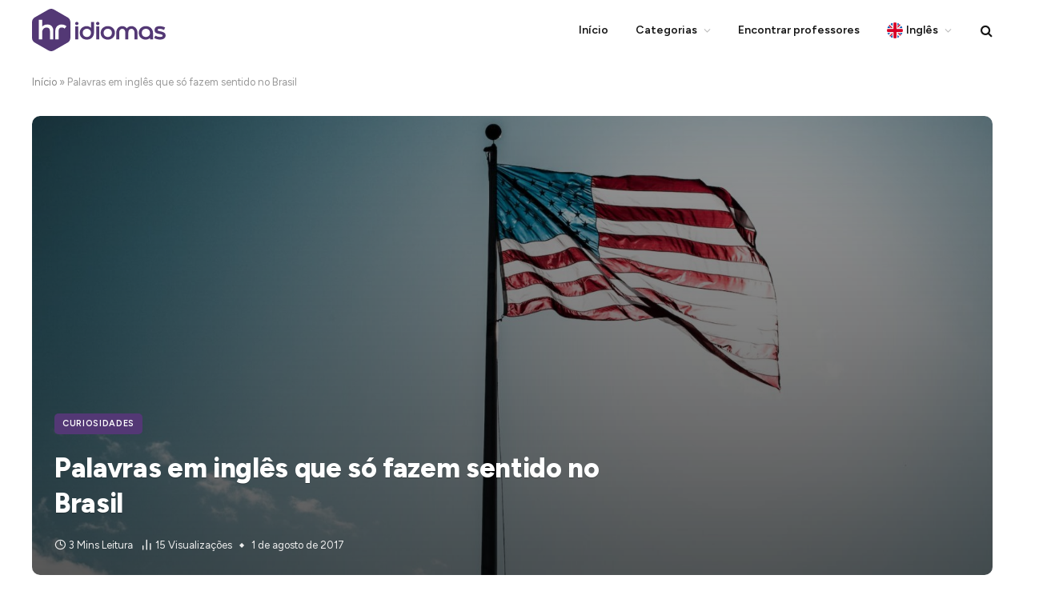

--- FILE ---
content_type: text/html; charset=UTF-8
request_url: https://hridiomas.com/aprender-ingles/palavras-em-ingles-que-so-fazem-sentido-no-brasil/
body_size: 26188
content:
<!DOCTYPE html><html lang="pt-BR" class="s-light site-s-light"><head>
 <script async src="https://www.googletagmanager.com/gtag/js?id=G-Q7YT3GXJDM"></script> <script>window.dataLayer = window.dataLayer || [];
      function gtag(){dataLayer.push(arguments);}
      gtag('js', new Date());
    
      gtag('config', 'G-Q7YT3GXJDM');</script> <meta charset="UTF-8" /><meta name="viewport" content="width=device-width, initial-scale=1" /><meta property="fb:pages" content="207659919281745" /><meta name='robots' content='index, follow, max-image-preview:large, max-snippet:-1, max-video-preview:-1' /><title>Palavras em inglês que só fazem sentido no Brasil &#8226; Aprender Inglês</title><link rel="preload" as="font" href="https://hridiomas.com/aprender-ingles/wp-content/themes/smart-mag/css/icons/fonts/ts-icons.woff2?v3.2" type="font/woff2" crossorigin="anonymous" /><meta name="description" content="A mistura de cultura é muito importante para o avanço do ser humano. E nós brasileiros temos muita influência com a língua inglesa." /><link rel="canonical" href="https://hridiomas.com/aprender-ingles/palavras-em-ingles-que-so-fazem-sentido-no-brasil/" /><meta property="og:locale" content="pt_BR" /><meta property="og:type" content="article" /><meta property="og:title" content="Palavras em inglês que só fazem sentido no Brasil &#8226; Aprender Inglês" /><meta property="og:description" content="A mistura de cultura é muito importante para o avanço do ser humano. E nós brasileiros temos muita influência com a língua inglesa." /><meta property="og:url" content="https://hridiomas.com/aprender-ingles/palavras-em-ingles-que-so-fazem-sentido-no-brasil/" /><meta property="og:site_name" content="Aprender Inglês" /><meta property="article:publisher" content="https://www.facebook.com/hridiomas" /><meta property="article:published_time" content="2017-08-02T01:50:00+00:00" /><meta property="article:modified_time" content="2025-10-20T12:20:01+00:00" /><meta property="og:image" content="https://hridiomas.com/aprender-ingles/wp-content/uploads/sites/5/2023/04/destaque-1.jpg" /><meta property="og:image:width" content="1920" /><meta property="og:image:height" content="1280" /><meta property="og:image:type" content="image/jpeg" /><meta name="author" content="hridiomas" /><meta name="twitter:card" content="summary_large_image" /><meta name="twitter:creator" content="@hridiomas" /><meta name="twitter:site" content="@hridiomas" /><meta name="twitter:label1" content="Escrito por" /><meta name="twitter:data1" content="hridiomas" /><meta name="twitter:label2" content="Est. tempo de leitura" /><meta name="twitter:data2" content="3 minutos" /> <script type="application/ld+json" class="yoast-schema-graph">{"@context":"https://schema.org","@graph":[{"@type":"Article","@id":"https://hridiomas.com/aprender-ingles/palavras-em-ingles-que-so-fazem-sentido-no-brasil/#article","isPartOf":{"@id":"https://hridiomas.com/aprender-ingles/palavras-em-ingles-que-so-fazem-sentido-no-brasil/"},"author":{"name":"hridiomas","@id":"https://hridiomas.com/aprender-ingles/#/schema/person/074f113560c2f5d2d8531b6fb060d851"},"headline":"Palavras em inglês que só fazem sentido no Brasil","datePublished":"2017-08-02T01:50:00+00:00","dateModified":"2025-10-20T12:20:01+00:00","mainEntityOfPage":{"@id":"https://hridiomas.com/aprender-ingles/palavras-em-ingles-que-so-fazem-sentido-no-brasil/"},"wordCount":480,"publisher":{"@id":"https://hridiomas.com/aprender-ingles/#organization"},"image":{"@id":"https://hridiomas.com/aprender-ingles/palavras-em-ingles-que-so-fazem-sentido-no-brasil/#primaryimage"},"thumbnailUrl":"https://hridiomas.com/aprender-ingles/wp-content/uploads/sites/5/2023/04/destaque-1.jpg","articleSection":["Curiosidades"],"inLanguage":"pt-BR"},{"@type":"WebPage","@id":"https://hridiomas.com/aprender-ingles/palavras-em-ingles-que-so-fazem-sentido-no-brasil/","url":"https://hridiomas.com/aprender-ingles/palavras-em-ingles-que-so-fazem-sentido-no-brasil/","name":"Palavras em inglês que só fazem sentido no Brasil &#8226; Aprender Inglês","isPartOf":{"@id":"https://hridiomas.com/aprender-ingles/#website"},"primaryImageOfPage":{"@id":"https://hridiomas.com/aprender-ingles/palavras-em-ingles-que-so-fazem-sentido-no-brasil/#primaryimage"},"image":{"@id":"https://hridiomas.com/aprender-ingles/palavras-em-ingles-que-so-fazem-sentido-no-brasil/#primaryimage"},"thumbnailUrl":"https://hridiomas.com/aprender-ingles/wp-content/uploads/sites/5/2023/04/destaque-1.jpg","datePublished":"2017-08-02T01:50:00+00:00","dateModified":"2025-10-20T12:20:01+00:00","description":"A mistura de cultura é muito importante para o avanço do ser humano. E nós brasileiros temos muita influência com a língua inglesa.","breadcrumb":{"@id":"https://hridiomas.com/aprender-ingles/palavras-em-ingles-que-so-fazem-sentido-no-brasil/#breadcrumb"},"inLanguage":"pt-BR","potentialAction":[{"@type":"ReadAction","target":["https://hridiomas.com/aprender-ingles/palavras-em-ingles-que-so-fazem-sentido-no-brasil/"]}]},{"@type":"ImageObject","inLanguage":"pt-BR","@id":"https://hridiomas.com/aprender-ingles/palavras-em-ingles-que-so-fazem-sentido-no-brasil/#primaryimage","url":"https://hridiomas.com/aprender-ingles/wp-content/uploads/sites/5/2023/04/destaque-1.jpg","contentUrl":"https://hridiomas.com/aprender-ingles/wp-content/uploads/sites/5/2023/04/destaque-1.jpg","width":1920,"height":1280},{"@type":"BreadcrumbList","@id":"https://hridiomas.com/aprender-ingles/palavras-em-ingles-que-so-fazem-sentido-no-brasil/#breadcrumb","itemListElement":[{"@type":"ListItem","position":1,"name":"Início","item":"https://hridiomas.com/aprender-ingles/"},{"@type":"ListItem","position":2,"name":"Palavras em inglês que só fazem sentido no Brasil"}]},{"@type":"WebSite","@id":"https://hridiomas.com/aprender-ingles/#website","url":"https://hridiomas.com/aprender-ingles/","name":"Aprender Inglês","description":"Dicas para aprender inglês","publisher":{"@id":"https://hridiomas.com/aprender-ingles/#organization"},"alternateName":"Inglês","potentialAction":[{"@type":"SearchAction","target":{"@type":"EntryPoint","urlTemplate":"https://hridiomas.com/aprender-ingles/?s={search_term_string}"},"query-input":{"@type":"PropertyValueSpecification","valueRequired":true,"valueName":"search_term_string"}}],"inLanguage":"pt-BR"},{"@type":"Organization","@id":"https://hridiomas.com/aprender-ingles/#organization","name":"HR idiomas","url":"https://hridiomas.com/aprender-ingles/","logo":{"@type":"ImageObject","inLanguage":"pt-BR","@id":"https://hridiomas.com/aprender-ingles/#/schema/logo/image/","url":"","contentUrl":"","caption":"HR idiomas"},"image":{"@id":"https://hridiomas.com/aprender-ingles/#/schema/logo/image/"},"sameAs":["https://www.facebook.com/hridiomas","https://x.com/hridiomas","https://www.instagram.com/hridiomas","https://www.linkedin.com/company/2678452","https://www.youtube.com/c/HridiomasBr","https://www.tiktok.com/@hridiomas"]},{"@type":"Person","@id":"https://hridiomas.com/aprender-ingles/#/schema/person/074f113560c2f5d2d8531b6fb060d851","name":"hridiomas","image":{"@type":"ImageObject","inLanguage":"pt-BR","@id":"https://hridiomas.com/aprender-ingles/#/schema/person/image/","url":"https://hridiomas.com/aprender-ingles/wp-content/litespeed/avatar/5/fb2620c0c0ccd633ad511be1feb4af56.jpg?ver=1766190371","contentUrl":"https://hridiomas.com/aprender-ingles/wp-content/litespeed/avatar/5/fb2620c0c0ccd633ad511be1feb4af56.jpg?ver=1766190371","caption":"hridiomas"}}]}</script> <link rel='dns-prefetch' href='//fonts.googleapis.com' /><link rel="alternate" type="application/rss+xml" title="Feed para Aprender Inglês &raquo;" href="https://hridiomas.com/aprender-ingles/feed/" /><link rel="alternate" type="application/rss+xml" title="Feed de comentários para Aprender Inglês &raquo;" href="https://hridiomas.com/aprender-ingles/comments/feed/" /><link rel="alternate" type="application/rss+xml" title="Feed de comentários para Aprender Inglês &raquo; Palavras em inglês que só fazem sentido no Brasil" href="https://hridiomas.com/aprender-ingles/palavras-em-ingles-que-so-fazem-sentido-no-brasil/feed/" /><link rel="alternate" title="oEmbed (JSON)" type="application/json+oembed" href="https://hridiomas.com/aprender-ingles/wp-json/oembed/1.0/embed?url=https%3A%2F%2Fhridiomas.com%2Faprender-ingles%2Fpalavras-em-ingles-que-so-fazem-sentido-no-brasil%2F" /><link rel="alternate" title="oEmbed (XML)" type="text/xml+oembed" href="https://hridiomas.com/aprender-ingles/wp-json/oembed/1.0/embed?url=https%3A%2F%2Fhridiomas.com%2Faprender-ingles%2Fpalavras-em-ingles-que-so-fazem-sentido-no-brasil%2F&#038;format=xml" /><style id='wp-img-auto-sizes-contain-inline-css' type='text/css'>img:is([sizes=auto i],[sizes^="auto," i]){contain-intrinsic-size:3000px 1500px}
/*# sourceURL=wp-img-auto-sizes-contain-inline-css */</style><link data-optimized="2" rel="stylesheet" href="https://hridiomas.com/aprender-ingles/wp-content/litespeed/css/5/37361c591b048d2d29eff4540ba1f299.css?ver=019e7" /><style id='classic-theme-styles-inline-css' type='text/css'>/*! This file is auto-generated */
.wp-block-button__link{color:#fff;background-color:#32373c;border-radius:9999px;box-shadow:none;text-decoration:none;padding:calc(.667em + 2px) calc(1.333em + 2px);font-size:1.125em}.wp-block-file__button{background:#32373c;color:#fff;text-decoration:none}
/*# sourceURL=/wp-includes/css/classic-themes.min.css */</style><style id='global-styles-inline-css' type='text/css'>:root{--wp--preset--aspect-ratio--square: 1;--wp--preset--aspect-ratio--4-3: 4/3;--wp--preset--aspect-ratio--3-4: 3/4;--wp--preset--aspect-ratio--3-2: 3/2;--wp--preset--aspect-ratio--2-3: 2/3;--wp--preset--aspect-ratio--16-9: 16/9;--wp--preset--aspect-ratio--9-16: 9/16;--wp--preset--color--black: #000000;--wp--preset--color--cyan-bluish-gray: #abb8c3;--wp--preset--color--white: #ffffff;--wp--preset--color--pale-pink: #f78da7;--wp--preset--color--vivid-red: #cf2e2e;--wp--preset--color--luminous-vivid-orange: #ff6900;--wp--preset--color--luminous-vivid-amber: #fcb900;--wp--preset--color--light-green-cyan: #7bdcb5;--wp--preset--color--vivid-green-cyan: #00d084;--wp--preset--color--pale-cyan-blue: #8ed1fc;--wp--preset--color--vivid-cyan-blue: #0693e3;--wp--preset--color--vivid-purple: #9b51e0;--wp--preset--gradient--vivid-cyan-blue-to-vivid-purple: linear-gradient(135deg,rgb(6,147,227) 0%,rgb(155,81,224) 100%);--wp--preset--gradient--light-green-cyan-to-vivid-green-cyan: linear-gradient(135deg,rgb(122,220,180) 0%,rgb(0,208,130) 100%);--wp--preset--gradient--luminous-vivid-amber-to-luminous-vivid-orange: linear-gradient(135deg,rgb(252,185,0) 0%,rgb(255,105,0) 100%);--wp--preset--gradient--luminous-vivid-orange-to-vivid-red: linear-gradient(135deg,rgb(255,105,0) 0%,rgb(207,46,46) 100%);--wp--preset--gradient--very-light-gray-to-cyan-bluish-gray: linear-gradient(135deg,rgb(238,238,238) 0%,rgb(169,184,195) 100%);--wp--preset--gradient--cool-to-warm-spectrum: linear-gradient(135deg,rgb(74,234,220) 0%,rgb(151,120,209) 20%,rgb(207,42,186) 40%,rgb(238,44,130) 60%,rgb(251,105,98) 80%,rgb(254,248,76) 100%);--wp--preset--gradient--blush-light-purple: linear-gradient(135deg,rgb(255,206,236) 0%,rgb(152,150,240) 100%);--wp--preset--gradient--blush-bordeaux: linear-gradient(135deg,rgb(254,205,165) 0%,rgb(254,45,45) 50%,rgb(107,0,62) 100%);--wp--preset--gradient--luminous-dusk: linear-gradient(135deg,rgb(255,203,112) 0%,rgb(199,81,192) 50%,rgb(65,88,208) 100%);--wp--preset--gradient--pale-ocean: linear-gradient(135deg,rgb(255,245,203) 0%,rgb(182,227,212) 50%,rgb(51,167,181) 100%);--wp--preset--gradient--electric-grass: linear-gradient(135deg,rgb(202,248,128) 0%,rgb(113,206,126) 100%);--wp--preset--gradient--midnight: linear-gradient(135deg,rgb(2,3,129) 0%,rgb(40,116,252) 100%);--wp--preset--font-size--small: 13px;--wp--preset--font-size--medium: 20px;--wp--preset--font-size--large: 36px;--wp--preset--font-size--x-large: 42px;--wp--preset--spacing--20: 0.44rem;--wp--preset--spacing--30: 0.67rem;--wp--preset--spacing--40: 1rem;--wp--preset--spacing--50: 1.5rem;--wp--preset--spacing--60: 2.25rem;--wp--preset--spacing--70: 3.38rem;--wp--preset--spacing--80: 5.06rem;--wp--preset--shadow--natural: 6px 6px 9px rgba(0, 0, 0, 0.2);--wp--preset--shadow--deep: 12px 12px 50px rgba(0, 0, 0, 0.4);--wp--preset--shadow--sharp: 6px 6px 0px rgba(0, 0, 0, 0.2);--wp--preset--shadow--outlined: 6px 6px 0px -3px rgb(255, 255, 255), 6px 6px rgb(0, 0, 0);--wp--preset--shadow--crisp: 6px 6px 0px rgb(0, 0, 0);}:where(.is-layout-flex){gap: 0.5em;}:where(.is-layout-grid){gap: 0.5em;}body .is-layout-flex{display: flex;}.is-layout-flex{flex-wrap: wrap;align-items: center;}.is-layout-flex > :is(*, div){margin: 0;}body .is-layout-grid{display: grid;}.is-layout-grid > :is(*, div){margin: 0;}:where(.wp-block-columns.is-layout-flex){gap: 2em;}:where(.wp-block-columns.is-layout-grid){gap: 2em;}:where(.wp-block-post-template.is-layout-flex){gap: 1.25em;}:where(.wp-block-post-template.is-layout-grid){gap: 1.25em;}.has-black-color{color: var(--wp--preset--color--black) !important;}.has-cyan-bluish-gray-color{color: var(--wp--preset--color--cyan-bluish-gray) !important;}.has-white-color{color: var(--wp--preset--color--white) !important;}.has-pale-pink-color{color: var(--wp--preset--color--pale-pink) !important;}.has-vivid-red-color{color: var(--wp--preset--color--vivid-red) !important;}.has-luminous-vivid-orange-color{color: var(--wp--preset--color--luminous-vivid-orange) !important;}.has-luminous-vivid-amber-color{color: var(--wp--preset--color--luminous-vivid-amber) !important;}.has-light-green-cyan-color{color: var(--wp--preset--color--light-green-cyan) !important;}.has-vivid-green-cyan-color{color: var(--wp--preset--color--vivid-green-cyan) !important;}.has-pale-cyan-blue-color{color: var(--wp--preset--color--pale-cyan-blue) !important;}.has-vivid-cyan-blue-color{color: var(--wp--preset--color--vivid-cyan-blue) !important;}.has-vivid-purple-color{color: var(--wp--preset--color--vivid-purple) !important;}.has-black-background-color{background-color: var(--wp--preset--color--black) !important;}.has-cyan-bluish-gray-background-color{background-color: var(--wp--preset--color--cyan-bluish-gray) !important;}.has-white-background-color{background-color: var(--wp--preset--color--white) !important;}.has-pale-pink-background-color{background-color: var(--wp--preset--color--pale-pink) !important;}.has-vivid-red-background-color{background-color: var(--wp--preset--color--vivid-red) !important;}.has-luminous-vivid-orange-background-color{background-color: var(--wp--preset--color--luminous-vivid-orange) !important;}.has-luminous-vivid-amber-background-color{background-color: var(--wp--preset--color--luminous-vivid-amber) !important;}.has-light-green-cyan-background-color{background-color: var(--wp--preset--color--light-green-cyan) !important;}.has-vivid-green-cyan-background-color{background-color: var(--wp--preset--color--vivid-green-cyan) !important;}.has-pale-cyan-blue-background-color{background-color: var(--wp--preset--color--pale-cyan-blue) !important;}.has-vivid-cyan-blue-background-color{background-color: var(--wp--preset--color--vivid-cyan-blue) !important;}.has-vivid-purple-background-color{background-color: var(--wp--preset--color--vivid-purple) !important;}.has-black-border-color{border-color: var(--wp--preset--color--black) !important;}.has-cyan-bluish-gray-border-color{border-color: var(--wp--preset--color--cyan-bluish-gray) !important;}.has-white-border-color{border-color: var(--wp--preset--color--white) !important;}.has-pale-pink-border-color{border-color: var(--wp--preset--color--pale-pink) !important;}.has-vivid-red-border-color{border-color: var(--wp--preset--color--vivid-red) !important;}.has-luminous-vivid-orange-border-color{border-color: var(--wp--preset--color--luminous-vivid-orange) !important;}.has-luminous-vivid-amber-border-color{border-color: var(--wp--preset--color--luminous-vivid-amber) !important;}.has-light-green-cyan-border-color{border-color: var(--wp--preset--color--light-green-cyan) !important;}.has-vivid-green-cyan-border-color{border-color: var(--wp--preset--color--vivid-green-cyan) !important;}.has-pale-cyan-blue-border-color{border-color: var(--wp--preset--color--pale-cyan-blue) !important;}.has-vivid-cyan-blue-border-color{border-color: var(--wp--preset--color--vivid-cyan-blue) !important;}.has-vivid-purple-border-color{border-color: var(--wp--preset--color--vivid-purple) !important;}.has-vivid-cyan-blue-to-vivid-purple-gradient-background{background: var(--wp--preset--gradient--vivid-cyan-blue-to-vivid-purple) !important;}.has-light-green-cyan-to-vivid-green-cyan-gradient-background{background: var(--wp--preset--gradient--light-green-cyan-to-vivid-green-cyan) !important;}.has-luminous-vivid-amber-to-luminous-vivid-orange-gradient-background{background: var(--wp--preset--gradient--luminous-vivid-amber-to-luminous-vivid-orange) !important;}.has-luminous-vivid-orange-to-vivid-red-gradient-background{background: var(--wp--preset--gradient--luminous-vivid-orange-to-vivid-red) !important;}.has-very-light-gray-to-cyan-bluish-gray-gradient-background{background: var(--wp--preset--gradient--very-light-gray-to-cyan-bluish-gray) !important;}.has-cool-to-warm-spectrum-gradient-background{background: var(--wp--preset--gradient--cool-to-warm-spectrum) !important;}.has-blush-light-purple-gradient-background{background: var(--wp--preset--gradient--blush-light-purple) !important;}.has-blush-bordeaux-gradient-background{background: var(--wp--preset--gradient--blush-bordeaux) !important;}.has-luminous-dusk-gradient-background{background: var(--wp--preset--gradient--luminous-dusk) !important;}.has-pale-ocean-gradient-background{background: var(--wp--preset--gradient--pale-ocean) !important;}.has-electric-grass-gradient-background{background: var(--wp--preset--gradient--electric-grass) !important;}.has-midnight-gradient-background{background: var(--wp--preset--gradient--midnight) !important;}.has-small-font-size{font-size: var(--wp--preset--font-size--small) !important;}.has-medium-font-size{font-size: var(--wp--preset--font-size--medium) !important;}.has-large-font-size{font-size: var(--wp--preset--font-size--large) !important;}.has-x-large-font-size{font-size: var(--wp--preset--font-size--x-large) !important;}
:where(.wp-block-post-template.is-layout-flex){gap: 1.25em;}:where(.wp-block-post-template.is-layout-grid){gap: 1.25em;}
:where(.wp-block-term-template.is-layout-flex){gap: 1.25em;}:where(.wp-block-term-template.is-layout-grid){gap: 1.25em;}
:where(.wp-block-columns.is-layout-flex){gap: 2em;}:where(.wp-block-columns.is-layout-grid){gap: 2em;}
:root :where(.wp-block-pullquote){font-size: 1.5em;line-height: 1.6;}
/*# sourceURL=global-styles-inline-css */</style><style id='smartmag-core-inline-css' type='text/css'>:root { --c-main: #533875;
--c-main-rgb: 83,56,117;
--text-font: "Figtree", system-ui, -apple-system, "Segoe UI", Arial, sans-serif;
--body-font: "Figtree", system-ui, -apple-system, "Segoe UI", Arial, sans-serif;
--ui-font: "Figtree", system-ui, -apple-system, "Segoe UI", Arial, sans-serif;
--title-font: "Figtree", system-ui, -apple-system, "Segoe UI", Arial, sans-serif;
--h-font: "Figtree", system-ui, -apple-system, "Segoe UI", Arial, sans-serif;
--title-font: var(--body-font);
--h-font: var(--body-font);
--title-font: "Figtree", system-ui, -apple-system, "Segoe UI", Arial, sans-serif;
--c-post-meta: #4f4f4f;
--p-title-space: 11px;
--c-excerpts: #474747;
--excerpt-size: 14px; }
.s-dark body { background-color: #101016; }
.post-title:not(._) { line-height: 1.4; }
.smart-head-main .smart-head-top { --head-h: 38px; }
.s-dark .smart-head-main .smart-head-top,
.smart-head-main .s-dark.smart-head-top { background-color: #0a0505; }
.smart-head-main .smart-head-mid { --head-h: 75px; }
.navigation { font-family: var(--body-font); }
.navigation-main .menu > li > a { font-family: var(--body-font); font-size: 14px; }
.smart-head-mobile .smart-head-mid { --head-h: 90px; }
.smart-head-main .offcanvas-toggle { transform: scale(0.75); }
.smart-head .ts-button1 { border-radius: 5px; }
.main-footer .lower-footer { background-color: #ffffff; }
.lower-footer { color: #4f4f4f; }
.main-footer .lower-footer { --c-links: #4f4f4f; --c-foot-menu: #4f4f4f; }
.post-meta .text-in, .post-meta .post-cat > a { font-size: 11px; }
.post-meta .post-cat > a { font-weight: 600; }
.s-light .block-wrap.s-dark { --c-post-meta: var(--c-contrast-450); }
.post-meta { --p-meta-sep: "\25c6"; --p-meta-sep-pad: 7px; }
.post-meta .meta-item:before { transform: scale(.65); }
.l-post { --media-radius: 16px; }
.cat-labels .category { font-weight: 600; letter-spacing: 0.06em; border-radius: 5px; padding-top: 2px; padding-bottom: 2px; padding-left: 10px; padding-right: 10px; }
.block-head-c .heading { font-size: 19px; text-transform: initial; }
.block-head-e3 .heading { font-size: 22px; }
.load-button { padding-top: 13px; padding-bottom: 13px; padding-left: 13px; padding-right: 13px; border-radius: 20px; }
.loop-grid-base .media { margin-bottom: 20px; }
.loop-grid .l-post { border-radius: 16px; overflow: hidden; }
.has-nums .l-post { --num-font: "Outfit", system-ui, -apple-system, "Segoe UI", Arial, sans-serif; }
.has-nums-a .l-post .post-title:before,
.has-nums-b .l-post .content:before { font-weight: 500; }
.has-nums-c .l-post .post-title:before,
.has-nums-c .l-post .content:before { font-size: 18px; }
.loop-list-card .l-post { border-radius: 16px; overflow: hidden; }
.loop-small .ratio-is-custom { padding-bottom: calc(100% / 1.3); }
.loop-small .media { width: 30%; max-width: 50%; }
.loop-small .media:not(i) { max-width: 97px; }
.single-featured .featured, .the-post-header .featured { border-radius: 10px; --media-radius: 10px; overflow: hidden; }
.post-meta-single .meta-item, .post-meta-single .text-in { font-size: 13px; }
.the-post-header .post-meta .post-title { font-family: var(--body-font); font-weight: 800; line-height: 1.3; letter-spacing: -0.01em; }
.entry-content { font-size: 18px; line-height: 1.875; letter-spacing: -0.005em; }
.site-s-light .entry-content { color: #0a0a0a; }
:where(.entry-content) a { text-decoration: underline; text-underline-offset: 4px; text-decoration-thickness: 2px; }
.review-box .overall { border-radius: 8px; }
.review-box .rating-bar, .review-box .bar { height: 18px; border-radius: 8px; }
.review-box .label { font-size: 15px; }
.s-head-large .sub-title { font-size: 19px; }
.s-post-large .post-content-wrap { display: grid; grid-template-columns: minmax(0, 1fr); }
.s-post-large .entry-content { max-width: min(100%, calc(750px + var(--p-spacious-pad)*2)); justify-self: center; }
.category .feat-grid { --grid-gap: 10px; }
.spc-newsletter { --box-roundness: 10px; }
.a-wrap-6:not(._) { padding-top: 5%; padding-bottom: 5%; padding-left: 5%; padding-right: 5%; }
@media (min-width: 1200px) { .breadcrumbs { font-size: 13px; }
.post-content h2 { font-size: 27px; }
.post-content h3 { font-size: 23px; } }
@media (min-width: 941px) and (max-width: 1200px) { .navigation-main .menu > li > a { font-size: calc(10px + (14px - 10px) * .7); } }
@media (min-width: 768px) and (max-width: 940px) { .a-wrap-6:not(._) { padding-top: 5%; padding-bottom: 5%; padding-left: 5%; padding-right: 5%; } }
@media (max-width: 767px) { .block-head-e3 .heading { font-size: 18px; }
.a-wrap-6:not(._) { padding-top: 5%; padding-bottom: 5%; padding-left: 5%; padding-right: 5%; } }


/*# sourceURL=smartmag-core-inline-css */</style><link rel='stylesheet' id='smartmag-gfonts-custom-css' href='https://fonts.googleapis.com/css?family=Figtree%3A400%2C500%2C600%2C700%2C800%7COutfit%3A400%2C500%2C600%2C700&#038;display=swap' type='text/css' media='all' /> <script type="text/javascript" id="smartmag-lazy-inline-js-after">/*  */
/**
 * @copyright ThemeSphere
 * @preserve
 */
var BunyadLazy={};BunyadLazy.load=function(){function a(e,n){var t={};e.dataset.bgset&&e.dataset.sizes?(t.sizes=e.dataset.sizes,t.srcset=e.dataset.bgset):t.src=e.dataset.bgsrc,function(t){var a=t.dataset.ratio;if(0<a){const e=t.parentElement;if(e.classList.contains("media-ratio")){const n=e.style;n.getPropertyValue("--a-ratio")||(n.paddingBottom=100/a+"%")}}}(e);var a,o=document.createElement("img");for(a in o.onload=function(){var t="url('"+(o.currentSrc||o.src)+"')",a=e.style;a.backgroundImage!==t&&requestAnimationFrame(()=>{a.backgroundImage=t,n&&n()}),o.onload=null,o.onerror=null,o=null},o.onerror=o.onload,t)o.setAttribute(a,t[a]);o&&o.complete&&0<o.naturalWidth&&o.onload&&o.onload()}function e(t){t.dataset.loaded||a(t,()=>{document.dispatchEvent(new Event("lazyloaded")),t.dataset.loaded=1})}function n(t){"complete"===document.readyState?t():window.addEventListener("load",t)}return{initEarly:function(){var t,a=()=>{document.querySelectorAll(".img.bg-cover:not(.lazyload)").forEach(e)};"complete"!==document.readyState?(t=setInterval(a,150),n(()=>{a(),clearInterval(t)})):a()},callOnLoad:n,initBgImages:function(t){t&&n(()=>{document.querySelectorAll(".img.bg-cover").forEach(e)})},bgLoad:a}}(),BunyadLazy.load.initEarly();
//# sourceURL=smartmag-lazy-inline-js-after
/*  */</script> <script data-optimized="1" type="text/javascript" src="https://hridiomas.com/aprender-ingles/wp-content/litespeed/js/5/f18d3655c343b0763de523a0513bcb1a.js?ver=bcb1a" id="sphere-post-views-js"></script> <script type="text/javascript" id="sphere-post-views-js-after">/*  */
var Sphere_PostViews = {"ajaxUrl":"https:\/\/hridiomas.com\/aprender-ingles\/wp-admin\/admin-ajax.php?sphere_post_views=1","sampling":0,"samplingRate":10,"repeatCountDelay":0,"postID":1202,"token":"95a3dc2816"}
//# sourceURL=sphere-post-views-js-after
/*  */</script> <script type="text/javascript" src="https://hridiomas.com/aprender-ingles/wp-includes/js/jquery/jquery.min.js" id="jquery-core-js"></script> <script data-optimized="1" type="text/javascript" src="https://hridiomas.com/aprender-ingles/wp-content/litespeed/js/5/34437c0a5c87d2101b059a4e19cd002f.js?ver=d002f" id="jquery-migrate-js"></script> <link rel="https://api.w.org/" href="https://hridiomas.com/aprender-ingles/wp-json/" /><link rel="alternate" title="JSON" type="application/json" href="https://hridiomas.com/aprender-ingles/wp-json/wp/v2/posts/1202" /><link rel="EditURI" type="application/rsd+xml" title="RSD" href="https://hridiomas.com/aprender-ingles/xmlrpc.php?rsd" /><link rel='shortlink' href='https://hridiomas.com/aprender-ingles/?p=1202' /> <script src="https://cdn.brevo.com/js/sdk-loader.js" async></script> <script>// Version: 2.0
    window.Brevo = window.Brevo || [];
    Brevo.push([
        "init",
        {
        client_key: "h09ozy94auumd5af8tb5l6f6"
        }
    ]);</script> <script>var BunyadSchemeKey = 'bunyad-scheme';
		(() => {
			const d = document.documentElement;
			const c = d.classList;
			var scheme = localStorage.getItem(BunyadSchemeKey);
			
			if (scheme) {
				d.dataset.origClass = c;
				scheme === 'dark' ? c.remove('s-light', 'site-s-light') : c.remove('s-dark', 'site-s-dark');
				c.add('site-s-' + scheme, 's-' + scheme);
			}
		})();</script> <meta name="generator" content="Elementor 3.34.0; features: e_font_icon_svg, additional_custom_breakpoints; settings: css_print_method-external, google_font-enabled, font_display-auto"><style>.e-con.e-parent:nth-of-type(n+4):not(.e-lazyloaded):not(.e-no-lazyload),
				.e-con.e-parent:nth-of-type(n+4):not(.e-lazyloaded):not(.e-no-lazyload) * {
					background-image: none !important;
				}
				@media screen and (max-height: 1024px) {
					.e-con.e-parent:nth-of-type(n+3):not(.e-lazyloaded):not(.e-no-lazyload),
					.e-con.e-parent:nth-of-type(n+3):not(.e-lazyloaded):not(.e-no-lazyload) * {
						background-image: none !important;
					}
				}
				@media screen and (max-height: 640px) {
					.e-con.e-parent:nth-of-type(n+2):not(.e-lazyloaded):not(.e-no-lazyload),
					.e-con.e-parent:nth-of-type(n+2):not(.e-lazyloaded):not(.e-no-lazyload) * {
						background-image: none !important;
					}
				}</style><link rel="icon" href="https://hridiomas.com/aprender-ingles/wp-content/uploads/sites/5/2022/07/cropped-icon-32x32.png" sizes="32x32" /><link rel="icon" href="https://hridiomas.com/aprender-ingles/wp-content/uploads/sites/5/2022/07/cropped-icon-192x192.png" sizes="192x192" /><link rel="apple-touch-icon" href="https://hridiomas.com/aprender-ingles/wp-content/uploads/sites/5/2022/07/cropped-icon-180x180.png" /><meta name="msapplication-TileImage" content="https://hridiomas.com/aprender-ingles/wp-content/uploads/sites/5/2022/07/cropped-icon-270x270.png" /><style type="text/css" id="wp-custom-css">:root {
  --color: #533875;
}

.logo{
	fill: var(--color)!important;
}

.wp-block-table thead, .spc-social-bg .service{
	background: var(--color);
}</style> <script async src="https://pagead2.googlesyndication.com/pagead/js/adsbygoogle.js?client=ca-pub-7674140312250135"
     crossorigin="anonymous"></script> <script type="text/javascript">(function(c,l,a,r,i,t,y){
        c[a]=c[a]||function(){(c[a].q=c[a].q||[]).push(arguments)};
        t=l.createElement(r);t.async=1;t.src="https://www.clarity.ms/tag/"+i;
        y=l.getElementsByTagName(r)[0];y.parentNode.insertBefore(t,y);
    })(window, document, "clarity", "script", "hz7g7wx1kq");</script> </head><body class="wp-singular post-template-default single single-post postid-1202 single-format-standard wp-theme-smart-mag wp-child-theme-smart-mag-child no-sidebar post-layout-cover post-cat-16 has-lb has-lb-sm ts-img-hov-fade layout-normal elementor-default elementor-kit-1633"><div class="main-wrap"><div class="off-canvas-backdrop"></div><div class="mobile-menu-container off-canvas hide-widgets-sm hide-menu-lg" id="off-canvas"><div class="off-canvas-head">
<a href="#" class="close">
<span class="visuallyhidden">Close Menu</span>
<i class="tsi tsi-times"></i>
</a><div class="ts-logo">
<svg xmlns="http://www.w3.org/2000/svg" width="12rem"viewBox="0 0 500 159" fill="none">
<path d="M166.568 61.2925C163.091 61.2925 160.238 58.5414 160.238 55.1691C160.238 51.7081 163.091 48.957 166.568 48.957C170.045 48.957 172.72 51.7081 172.72 55.1691C172.72 58.5414 170.045 61.2925 166.568 61.2925ZM172.006 114.628H160.952V66.0847H172.006V114.628Z" fill="#121212" class="logo"/>
<path d="M219.218 49.1345H230.451V89.4244C230.451 104.955 219.396 115.604 203.884 115.604C188.371 115.604 177.316 104.866 177.316 90.2231C177.316 75.5803 188.46 65.0197 202.992 65.0197C208.609 65.0197 214.671 66.8834 219.218 70.9656V49.1345ZM203.794 105.665C212.799 105.665 219.218 99.5412 219.218 90.2231C219.218 80.9937 212.799 75.0478 203.884 75.0478C194.968 75.0478 188.549 80.9937 188.549 90.3118C188.549 99.5412 194.879 105.665 203.794 105.665Z" fill="#121212" class="logo"/>
<path d="M244.455 61.2925C240.978 61.2925 238.125 58.5414 238.125 55.1691C238.125 51.7081 240.978 48.957 244.455 48.957C247.932 48.957 250.607 51.7081 250.607 55.1691C250.607 58.5414 247.932 61.2925 244.455 61.2925ZM249.894 114.628H238.839V66.0847H249.894V114.628Z" fill="#121212" class="logo"/>
<path d="M281.681 115.604C266.258 115.604 255.203 104.955 255.203 90.3118C255.203 75.669 266.347 65.0197 281.681 65.0197C297.194 65.0197 308.338 75.669 308.338 90.2231C308.338 104.866 297.194 115.604 281.681 115.604ZM281.771 105.665C290.686 105.665 297.105 99.5412 297.105 90.3118C297.105 80.9937 290.686 75.0478 281.681 75.0478C272.855 75.0478 266.347 80.9937 266.347 90.2231C266.347 99.5412 272.855 105.665 281.771 105.665Z" fill="#121212" class="logo"/>
<path d="M369.579 65.0197C382.863 65.0197 392.135 75.5803 392.135 90.4893V114.628H380.991V88.8919C380.991 80.7275 376.177 75.0478 369.579 75.0478C362.893 75.0478 358.168 80.7275 358.168 88.8919V114.628H347.024V88.8919C347.024 80.7275 342.299 75.0478 335.612 75.0478C329.015 75.0478 324.2 80.7275 324.2 88.8919V114.628H313.056V90.4893C313.056 75.5803 322.328 65.0197 335.612 65.0197C342.923 65.0197 348.807 68.3033 352.551 73.7167C356.296 68.3033 362.18 65.0197 369.579 65.0197Z" fill="#121212" class="logo"/>
<path d="M449.956 91.288V114.628H438.812V109.569C434.354 113.829 428.202 115.604 422.497 115.604C407.965 115.604 396.821 105.043 396.821 90.4893C396.821 75.8465 407.875 65.0197 423.388 65.0197C438.901 65.0197 449.956 75.7578 449.956 91.288ZM423.388 105.665C432.303 105.665 438.722 99.7187 438.722 90.4893C438.722 81.1712 432.303 75.0478 423.299 75.0478C414.384 75.0478 408.054 81.1712 408.054 90.4006C408.054 99.7187 414.473 105.665 423.388 105.665Z" fill="#121212" class="logo"/>
<path d="M475.473 115.515C467.36 115.515 459.425 112.764 454.076 109.658L458.623 100.606C464.685 104.067 470.391 105.487 475.919 105.487C481.981 105.487 485.726 104.333 485.726 100.695C485.726 97.4114 483.051 96.1689 474.314 94.6603C460.05 92.2642 455.681 87.827 455.681 79.9288C455.681 70.4331 462.546 65.1085 474.403 65.1085C480.911 65.1085 490.272 67.1496 495.087 70.1669L490.629 79.3963C485.993 76.734 479.752 75.1366 473.69 75.1366C469.232 75.1366 466.914 76.379 466.914 79.0413C466.914 81.7036 469.143 82.8573 477.434 84.5435C492.59 87.7382 496.781 92.5304 496.781 100.251C496.781 110.013 488.311 115.515 475.473 115.515Z" fill="#121212" class="logo"/>
<path d="M71.3223 0C74.8975 0.00177351 78.4087 0.954839 81.5 2.76172L81.5156 2.77637L132.482 32.252C135.575 34.0609 138.141 36.6547 139.925 39.7744C141.708 42.8942 142.646 46.4304 142.645 50.0293V108.979C142.649 112.58 141.712 116.119 139.929 119.242C138.145 122.365 135.577 124.962 132.482 126.772H132.459L81.5078 156.247H81.5C78.4091 158.05 74.8993 159 71.3262 159C67.753 159 64.2432 158.05 61.1523 156.247H61.1367L10.1855 126.78L10.1621 126.765C7.06414 124.962 4.49412 122.368 2.70996 119.247C0.925792 116.126 -0.00927811 112.587 0 108.986V50.0137C-8.65544e-05 46.4163 0.938486 42.8819 2.72168 39.7637C4.50493 36.6455 7.07067 34.0524 10.1621 32.2441L10.1777 32.2285L61.1445 2.75391C64.2366 0.949737 67.7477 -0.00054853 71.3223 0ZM25.4766 40.9482V114.628H37.9131V87.6719C37.9131 77.4885 44.633 70.2998 53.8604 70.2998C62.4859 70.2998 66.6982 74.8933 66.6982 83.5791V114.628H79.1348V81.8818C79.1348 67.5053 70.2089 58.8194 56.9697 58.8193C48.4445 58.8193 42.1256 62.0139 37.9131 66.6064V40.9482H25.4766ZM109.608 58.8193C96.971 58.8193 86.4396 68.1037 86.4395 83.4785V114.628H98.877V83.9775C98.8771 74.1938 102.889 70.1006 110.611 70.1006C115.526 70.1006 119.537 72.4969 121.343 74.2939L128.163 65.5078C124.051 61.814 118.234 58.8194 109.608 58.8193Z" fill="#121212" class="logo"/>
</svg></div></div><div class="off-canvas-content"><ul class="mobile-menu"></ul><div class="spc-social-block spc-social spc-social-b smart-head-social">
<a href="https://www.facebook.com/hridiomas" class="link service s-facebook" target="_blank" rel="nofollow noopener">
<i class="icon tsi tsi-facebook"></i>					<span class="visuallyhidden">Facebook</span>
</a>
<a href="https://www.instagram.com/hridiomas" class="link service s-instagram" target="_blank" rel="nofollow noopener">
<i class="icon tsi tsi-instagram"></i>					<span class="visuallyhidden">Instagram</span>
</a>
<a href="https://www.twitter.com/hridiomas" class="link service s-twitter" target="_blank" rel="nofollow noopener">
<i class="icon tsi tsi-twitter"></i>					<span class="visuallyhidden">X (Twitter)</span>
</a>
<a href="https://www.linkedin.com/company/2678452" class="link service s-linkedin" target="_blank" rel="nofollow noopener">
<i class="icon tsi tsi-linkedin"></i>					<span class="visuallyhidden">LinkedIn</span>
</a>
<a href="https://www.youtube.com/@hridiomas" class="link service s-youtube" target="_blank" rel="nofollow noopener">
<i class="icon tsi tsi-youtube-play"></i>					<span class="visuallyhidden">Instagram</span>
</a></div></div></div><div class="smart-head smart-head-a smart-head-main" id="smart-head" data-sticky="auto" data-sticky-type="smart" data-sticky-full><div class="smart-head-row smart-head-mid is-light smart-head-row-full"><div class="inner wrap"><div class="items items-left ">
<a href="https://hridiomas.com/aprender-ingles/" title="Aprender Inglês" rel="home" class="logo-link ts-logo text-logo">
<span>
<svg xmlns="http://www.w3.org/2000/svg" width="12rem"viewBox="0 0 500 159" fill="none">
<path d="M166.568 61.2925C163.091 61.2925 160.238 58.5414 160.238 55.1691C160.238 51.7081 163.091 48.957 166.568 48.957C170.045 48.957 172.72 51.7081 172.72 55.1691C172.72 58.5414 170.045 61.2925 166.568 61.2925ZM172.006 114.628H160.952V66.0847H172.006V114.628Z" fill="#121212" class="logo"/>
<path d="M219.218 49.1345H230.451V89.4244C230.451 104.955 219.396 115.604 203.884 115.604C188.371 115.604 177.316 104.866 177.316 90.2231C177.316 75.5803 188.46 65.0197 202.992 65.0197C208.609 65.0197 214.671 66.8834 219.218 70.9656V49.1345ZM203.794 105.665C212.799 105.665 219.218 99.5412 219.218 90.2231C219.218 80.9937 212.799 75.0478 203.884 75.0478C194.968 75.0478 188.549 80.9937 188.549 90.3118C188.549 99.5412 194.879 105.665 203.794 105.665Z" fill="#121212" class="logo"/>
<path d="M244.455 61.2925C240.978 61.2925 238.125 58.5414 238.125 55.1691C238.125 51.7081 240.978 48.957 244.455 48.957C247.932 48.957 250.607 51.7081 250.607 55.1691C250.607 58.5414 247.932 61.2925 244.455 61.2925ZM249.894 114.628H238.839V66.0847H249.894V114.628Z" fill="#121212" class="logo"/>
<path d="M281.681 115.604C266.258 115.604 255.203 104.955 255.203 90.3118C255.203 75.669 266.347 65.0197 281.681 65.0197C297.194 65.0197 308.338 75.669 308.338 90.2231C308.338 104.866 297.194 115.604 281.681 115.604ZM281.771 105.665C290.686 105.665 297.105 99.5412 297.105 90.3118C297.105 80.9937 290.686 75.0478 281.681 75.0478C272.855 75.0478 266.347 80.9937 266.347 90.2231C266.347 99.5412 272.855 105.665 281.771 105.665Z" fill="#121212" class="logo"/>
<path d="M369.579 65.0197C382.863 65.0197 392.135 75.5803 392.135 90.4893V114.628H380.991V88.8919C380.991 80.7275 376.177 75.0478 369.579 75.0478C362.893 75.0478 358.168 80.7275 358.168 88.8919V114.628H347.024V88.8919C347.024 80.7275 342.299 75.0478 335.612 75.0478C329.015 75.0478 324.2 80.7275 324.2 88.8919V114.628H313.056V90.4893C313.056 75.5803 322.328 65.0197 335.612 65.0197C342.923 65.0197 348.807 68.3033 352.551 73.7167C356.296 68.3033 362.18 65.0197 369.579 65.0197Z" fill="#121212" class="logo"/>
<path d="M449.956 91.288V114.628H438.812V109.569C434.354 113.829 428.202 115.604 422.497 115.604C407.965 115.604 396.821 105.043 396.821 90.4893C396.821 75.8465 407.875 65.0197 423.388 65.0197C438.901 65.0197 449.956 75.7578 449.956 91.288ZM423.388 105.665C432.303 105.665 438.722 99.7187 438.722 90.4893C438.722 81.1712 432.303 75.0478 423.299 75.0478C414.384 75.0478 408.054 81.1712 408.054 90.4006C408.054 99.7187 414.473 105.665 423.388 105.665Z" fill="#121212" class="logo"/>
<path d="M475.473 115.515C467.36 115.515 459.425 112.764 454.076 109.658L458.623 100.606C464.685 104.067 470.391 105.487 475.919 105.487C481.981 105.487 485.726 104.333 485.726 100.695C485.726 97.4114 483.051 96.1689 474.314 94.6603C460.05 92.2642 455.681 87.827 455.681 79.9288C455.681 70.4331 462.546 65.1085 474.403 65.1085C480.911 65.1085 490.272 67.1496 495.087 70.1669L490.629 79.3963C485.993 76.734 479.752 75.1366 473.69 75.1366C469.232 75.1366 466.914 76.379 466.914 79.0413C466.914 81.7036 469.143 82.8573 477.434 84.5435C492.59 87.7382 496.781 92.5304 496.781 100.251C496.781 110.013 488.311 115.515 475.473 115.515Z" fill="#121212" class="logo"/>
<path d="M71.3223 0C74.8975 0.00177351 78.4087 0.954839 81.5 2.76172L81.5156 2.77637L132.482 32.252C135.575 34.0609 138.141 36.6547 139.925 39.7744C141.708 42.8942 142.646 46.4304 142.645 50.0293V108.979C142.649 112.58 141.712 116.119 139.929 119.242C138.145 122.365 135.577 124.962 132.482 126.772H132.459L81.5078 156.247H81.5C78.4091 158.05 74.8993 159 71.3262 159C67.753 159 64.2432 158.05 61.1523 156.247H61.1367L10.1855 126.78L10.1621 126.765C7.06414 124.962 4.49412 122.368 2.70996 119.247C0.925792 116.126 -0.00927811 112.587 0 108.986V50.0137C-8.65544e-05 46.4163 0.938486 42.8819 2.72168 39.7637C4.50493 36.6455 7.07067 34.0524 10.1621 32.2441L10.1777 32.2285L61.1445 2.75391C64.2366 0.949737 67.7477 -0.00054853 71.3223 0ZM25.4766 40.9482V114.628H37.9131V87.6719C37.9131 77.4885 44.633 70.2998 53.8604 70.2998C62.4859 70.2998 66.6982 74.8933 66.6982 83.5791V114.628H79.1348V81.8818C79.1348 67.5053 70.2089 58.8194 56.9697 58.8193C48.4445 58.8193 42.1256 62.0139 37.9131 66.6064V40.9482H25.4766ZM109.608 58.8193C96.971 58.8193 86.4396 68.1037 86.4395 83.4785V114.628H98.877V83.9775C98.8771 74.1938 102.889 70.1006 110.611 70.1006C115.526 70.1006 119.537 72.4969 121.343 74.2939L128.163 65.5078C124.051 61.814 118.234 58.8194 109.608 58.8193Z" fill="#121212" class="logo"/>
</svg>
</span>
</a></div><div class="items items-center empty"></div><div class="items items-right "><div class="nav-wrap"><nav class="navigation navigation-main nav-hov-a"><ul id="menu-principal" class="menu"><li id="menu-item-155" class="menu-item menu-item-type-custom menu-item-object-custom menu-item-home menu-item-155"><a href="https://hridiomas.com/aprender-ingles">Início</a></li><li id="menu-item-1649" class="menu-item menu-item-type-custom menu-item-object-custom menu-item-has-children menu-item-1649"><a href="#">Categorias</a><ul class="sub-menu"><li id="menu-item-112" class="menu-item menu-item-type-taxonomy menu-item-object-category menu-item-has-children menu-cat-18 menu-item-112"><a href="https://hridiomas.com/aprender-ingles/gramatica/">Gramática</a><ul class="sub-menu"><li id="menu-item-2230" class="menu-item menu-item-type-taxonomy menu-item-object-post_tag menu-item-2230"><a href="https://hridiomas.com/aprender-ingles/tag/adjetivos/">adjetivos</a></li><li id="menu-item-2231" class="menu-item menu-item-type-taxonomy menu-item-object-post_tag menu-item-2231"><a href="https://hridiomas.com/aprender-ingles/tag/adverbios/">advérbios</a></li><li id="menu-item-2237" class="menu-item menu-item-type-taxonomy menu-item-object-post_tag menu-item-2237"><a href="https://hridiomas.com/aprender-ingles/tag/pronuncia/">alfabeto e pronúncia</a></li><li id="menu-item-2233" class="menu-item menu-item-type-taxonomy menu-item-object-post_tag menu-item-2233"><a href="https://hridiomas.com/aprender-ingles/tag/artigos/">artigos</a></li><li id="menu-item-2234" class="menu-item menu-item-type-taxonomy menu-item-object-post_tag menu-item-2234"><a href="https://hridiomas.com/aprender-ingles/tag/cognatos/">cognatos</a></li><li id="menu-item-3466" class="menu-item menu-item-type-taxonomy menu-item-object-post_tag menu-item-3466"><a href="https://hridiomas.com/aprender-ingles/tag/conectores/">conectores</a></li><li id="menu-item-2235" class="menu-item menu-item-type-taxonomy menu-item-object-post_tag menu-item-2235"><a href="https://hridiomas.com/aprender-ingles/tag/preposicoes/">preposições</a></li><li id="menu-item-2236" class="menu-item menu-item-type-taxonomy menu-item-object-post_tag menu-item-2236"><a href="https://hridiomas.com/aprender-ingles/tag/pronomes/">pronomes</a></li><li id="menu-item-2239" class="menu-item menu-item-type-taxonomy menu-item-object-post_tag menu-item-2239"><a href="https://hridiomas.com/aprender-ingles/tag/substantivos/">substantivos</a></li><li id="menu-item-2550" class="menu-item menu-item-type-taxonomy menu-item-object-post_tag menu-item-2550"><a href="https://hridiomas.com/aprender-ingles/tag/tempos-verbais/">tempos verbais</a></li><li id="menu-item-2059" class="menu-item menu-item-type-taxonomy menu-item-object-post_tag menu-item-2059"><a href="https://hridiomas.com/aprender-ingles/tag/verbos/">verbos</a></li><li id="menu-item-2561" class="menu-item menu-item-type-taxonomy menu-item-object-post_tag menu-item-2561"><a href="https://hridiomas.com/aprender-ingles/tag/verbos-auxiliares/">verbos auxiliares</a></li><li id="menu-item-2562" class="menu-item menu-item-type-taxonomy menu-item-object-post_tag menu-item-2562"><a href="https://hridiomas.com/aprender-ingles/tag/verbos-modais/">verbos modais</a></li></ul></li><li id="menu-item-318" class="menu-item menu-item-type-taxonomy menu-item-object-category menu-cat-63 menu-item-318"><a href="https://hridiomas.com/aprender-ingles/expressoes/">Expressões</a></li><li id="menu-item-206" class="menu-item menu-item-type-taxonomy menu-item-object-category menu-cat-43 menu-item-206"><a href="https://hridiomas.com/aprender-ingles/dicas/">Dicas</a></li><li id="menu-item-110" class="menu-item menu-item-type-taxonomy menu-item-object-category menu-cat-10 menu-item-110"><a href="https://hridiomas.com/aprender-ingles/como-se-diz/">Como se diz</a></li><li id="menu-item-111" class="menu-item menu-item-type-taxonomy menu-item-object-category current-post-ancestor current-menu-parent current-post-parent menu-cat-16 menu-item-111"><a href="https://hridiomas.com/aprender-ingles/curiosidades/">Curiosidades</a></li><li id="menu-item-1094" class="menu-item menu-item-type-taxonomy menu-item-object-category menu-cat-193 menu-item-1094"><a href="https://hridiomas.com/aprender-ingles/guia-de-frases/">Guia de Frases</a></li><li id="menu-item-2240" class="menu-item menu-item-type-custom menu-item-object-custom menu-item-has-children menu-item-2240"><a href="#">Mais</a><ul class="sub-menu"><li id="menu-item-2241" class="menu-item menu-item-type-taxonomy menu-item-object-post_tag menu-item-2241"><a href="https://hridiomas.com/aprender-ingles/tag/aplicativos/">aplicativos</a></li><li id="menu-item-2242" class="menu-item menu-item-type-taxonomy menu-item-object-post_tag menu-item-2242"><a href="https://hridiomas.com/aprender-ingles/tag/expressoes-idiomaticas/">expressões idiomáticas</a></li><li id="menu-item-2243" class="menu-item menu-item-type-taxonomy menu-item-object-post_tag menu-item-2243"><a href="https://hridiomas.com/aprender-ingles/tag/girias/">gírias</a></li><li id="menu-item-2244" class="menu-item menu-item-type-taxonomy menu-item-object-post_tag menu-item-2244"><a href="https://hridiomas.com/aprender-ingles/tag/palavroes/">palavrões</a></li><li id="menu-item-2058" class="menu-item menu-item-type-taxonomy menu-item-object-post_tag menu-item-2058"><a href="https://hridiomas.com/aprender-ingles/tag/phrasal-verbs/">phrasal verbs</a></li><li id="menu-item-2238" class="menu-item menu-item-type-taxonomy menu-item-object-post_tag menu-item-2238"><a href="https://hridiomas.com/aprender-ingles/tag/proverbios/">provérbios</a></li><li id="menu-item-2245" class="menu-item menu-item-type-taxonomy menu-item-object-post_tag menu-item-2245"><a href="https://hridiomas.com/aprender-ingles/tag/teste-de-proficiencia/">teste de proficiência</a></li></ul></li></ul></li><li id="menu-item-1628" class="menu-item menu-item-type-custom menu-item-object-custom menu-item-1628"><a target="_blank" href="https://app.hridiomas.com/teachers/languages/English">Encontrar professores</a></li><li id="menu-item-2074" class="menu-item menu-item-type-custom menu-item-object-custom menu-item-has-children menu-item-2074"><a href="#"><span class="flag gb"></span> Inglês</a><ul class="sub-menu"><li id="menu-item-2075" class="menu-item menu-item-type-custom menu-item-object-custom menu-item-2075"><a href="https://hridiomas.com"><span class="flag"></span> Site Principal</a></li><li id="menu-item-2076" class="menu-item menu-item-type-custom menu-item-object-custom menu-item-2076"><a href="https://hridiomas.com/aprender-albanes/"><span class="flag al"></span> Albanês</a></li><li id="menu-item-2077" class="menu-item menu-item-type-custom menu-item-object-custom menu-item-2077"><a href="https://hridiomas.com/aprender-alemao/"><span class="flag de"></span> Alemão</a></li><li id="menu-item-2078" class="menu-item menu-item-type-custom menu-item-object-custom menu-item-2078"><a href="https://hridiomas.com/aprender-esperanto/"><span class="flag eo"></span> Esperanto</a></li><li id="menu-item-2079" class="menu-item menu-item-type-custom menu-item-object-custom menu-item-2079"><a href="https://hridiomas.com/aprender-espanhol/"><span class="flag es"></span> Espanhol</a></li><li id="menu-item-2080" class="menu-item menu-item-type-custom menu-item-object-custom menu-item-2080"><a href="https://hridiomas.com/aprender-finlandes/"><span class="flag fi"></span> Finlandês</a></li><li id="menu-item-2081" class="menu-item menu-item-type-custom menu-item-object-custom menu-item-2081"><a href="https://hridiomas.com/aprender-frances/"><span class="flag fr"></span> Francês</a></li><li id="menu-item-2082" class="menu-item menu-item-type-custom menu-item-object-custom menu-item-2082"><a href="https://hridiomas.com/aprender-italiano/"><span class="flag it"></span> Italiano</a></li><li id="menu-item-2511" class="menu-item menu-item-type-custom menu-item-object-custom menu-item-2511"><a href="https://hridiomas.com/aprender-japones/"><span class="flag jp"></span> Japonês</a></li><li id="menu-item-2083" class="menu-item menu-item-type-custom menu-item-object-custom menu-item-2083"><a href="https://hridiomas.com/aprender-mandarim/"><span class="flag cn"></span> Mandarim</a></li><li id="menu-item-2084" class="menu-item menu-item-type-custom menu-item-object-custom menu-item-2084"><a href="https://hridiomas.com/aprender-italiano/napolitano/"><span class="flag np"></span> Napolitano</a></li><li id="menu-item-2086" class="menu-item menu-item-type-custom menu-item-object-custom menu-item-2086"><a href="https://hridiomas.com/aprender-russo/"><span class="flag ru"></span> Russo</a></li><li id="menu-item-2085" class="menu-item menu-item-type-custom menu-item-object-custom menu-item-2085"><a href="https://hridiomas.com/aprender-ucraniano/"><span class="flag ua"></span> Ucraniano</a></li></ul></li></ul></nav></div><a href="#" class="search-icon has-icon-only is-icon" title="Buscar">
<i class="tsi tsi-search"></i>
</a></div></div></div></div><div class="smart-head smart-head-a smart-head-mobile" id="smart-head-mobile" data-sticky="mid" data-sticky-type="smart" data-sticky-full><div class="smart-head-row smart-head-mid smart-head-row-3 is-light smart-head-row-full"><div class="inner wrap"><div class="items items-left ">
<button class="offcanvas-toggle has-icon" type="button" aria-label="Menu">
<span class="hamburger-icon hamburger-icon-a">
<span class="inner"></span>
</span>
</button></div><div class="items items-center ">
<a href="https://hridiomas.com/aprender-ingles/" title="Aprender Inglês" rel="home" class="logo-link ts-logo text-logo">
<span>
<svg xmlns="http://www.w3.org/2000/svg" width="12rem"viewBox="0 0 500 159" fill="none">
<path d="M166.568 61.2925C163.091 61.2925 160.238 58.5414 160.238 55.1691C160.238 51.7081 163.091 48.957 166.568 48.957C170.045 48.957 172.72 51.7081 172.72 55.1691C172.72 58.5414 170.045 61.2925 166.568 61.2925ZM172.006 114.628H160.952V66.0847H172.006V114.628Z" fill="#121212" class="logo"/>
<path d="M219.218 49.1345H230.451V89.4244C230.451 104.955 219.396 115.604 203.884 115.604C188.371 115.604 177.316 104.866 177.316 90.2231C177.316 75.5803 188.46 65.0197 202.992 65.0197C208.609 65.0197 214.671 66.8834 219.218 70.9656V49.1345ZM203.794 105.665C212.799 105.665 219.218 99.5412 219.218 90.2231C219.218 80.9937 212.799 75.0478 203.884 75.0478C194.968 75.0478 188.549 80.9937 188.549 90.3118C188.549 99.5412 194.879 105.665 203.794 105.665Z" fill="#121212" class="logo"/>
<path d="M244.455 61.2925C240.978 61.2925 238.125 58.5414 238.125 55.1691C238.125 51.7081 240.978 48.957 244.455 48.957C247.932 48.957 250.607 51.7081 250.607 55.1691C250.607 58.5414 247.932 61.2925 244.455 61.2925ZM249.894 114.628H238.839V66.0847H249.894V114.628Z" fill="#121212" class="logo"/>
<path d="M281.681 115.604C266.258 115.604 255.203 104.955 255.203 90.3118C255.203 75.669 266.347 65.0197 281.681 65.0197C297.194 65.0197 308.338 75.669 308.338 90.2231C308.338 104.866 297.194 115.604 281.681 115.604ZM281.771 105.665C290.686 105.665 297.105 99.5412 297.105 90.3118C297.105 80.9937 290.686 75.0478 281.681 75.0478C272.855 75.0478 266.347 80.9937 266.347 90.2231C266.347 99.5412 272.855 105.665 281.771 105.665Z" fill="#121212" class="logo"/>
<path d="M369.579 65.0197C382.863 65.0197 392.135 75.5803 392.135 90.4893V114.628H380.991V88.8919C380.991 80.7275 376.177 75.0478 369.579 75.0478C362.893 75.0478 358.168 80.7275 358.168 88.8919V114.628H347.024V88.8919C347.024 80.7275 342.299 75.0478 335.612 75.0478C329.015 75.0478 324.2 80.7275 324.2 88.8919V114.628H313.056V90.4893C313.056 75.5803 322.328 65.0197 335.612 65.0197C342.923 65.0197 348.807 68.3033 352.551 73.7167C356.296 68.3033 362.18 65.0197 369.579 65.0197Z" fill="#121212" class="logo"/>
<path d="M449.956 91.288V114.628H438.812V109.569C434.354 113.829 428.202 115.604 422.497 115.604C407.965 115.604 396.821 105.043 396.821 90.4893C396.821 75.8465 407.875 65.0197 423.388 65.0197C438.901 65.0197 449.956 75.7578 449.956 91.288ZM423.388 105.665C432.303 105.665 438.722 99.7187 438.722 90.4893C438.722 81.1712 432.303 75.0478 423.299 75.0478C414.384 75.0478 408.054 81.1712 408.054 90.4006C408.054 99.7187 414.473 105.665 423.388 105.665Z" fill="#121212" class="logo"/>
<path d="M475.473 115.515C467.36 115.515 459.425 112.764 454.076 109.658L458.623 100.606C464.685 104.067 470.391 105.487 475.919 105.487C481.981 105.487 485.726 104.333 485.726 100.695C485.726 97.4114 483.051 96.1689 474.314 94.6603C460.05 92.2642 455.681 87.827 455.681 79.9288C455.681 70.4331 462.546 65.1085 474.403 65.1085C480.911 65.1085 490.272 67.1496 495.087 70.1669L490.629 79.3963C485.993 76.734 479.752 75.1366 473.69 75.1366C469.232 75.1366 466.914 76.379 466.914 79.0413C466.914 81.7036 469.143 82.8573 477.434 84.5435C492.59 87.7382 496.781 92.5304 496.781 100.251C496.781 110.013 488.311 115.515 475.473 115.515Z" fill="#121212" class="logo"/>
<path d="M71.3223 0C74.8975 0.00177351 78.4087 0.954839 81.5 2.76172L81.5156 2.77637L132.482 32.252C135.575 34.0609 138.141 36.6547 139.925 39.7744C141.708 42.8942 142.646 46.4304 142.645 50.0293V108.979C142.649 112.58 141.712 116.119 139.929 119.242C138.145 122.365 135.577 124.962 132.482 126.772H132.459L81.5078 156.247H81.5C78.4091 158.05 74.8993 159 71.3262 159C67.753 159 64.2432 158.05 61.1523 156.247H61.1367L10.1855 126.78L10.1621 126.765C7.06414 124.962 4.49412 122.368 2.70996 119.247C0.925792 116.126 -0.00927811 112.587 0 108.986V50.0137C-8.65544e-05 46.4163 0.938486 42.8819 2.72168 39.7637C4.50493 36.6455 7.07067 34.0524 10.1621 32.2441L10.1777 32.2285L61.1445 2.75391C64.2366 0.949737 67.7477 -0.00054853 71.3223 0ZM25.4766 40.9482V114.628H37.9131V87.6719C37.9131 77.4885 44.633 70.2998 53.8604 70.2998C62.4859 70.2998 66.6982 74.8933 66.6982 83.5791V114.628H79.1348V81.8818C79.1348 67.5053 70.2089 58.8194 56.9697 58.8193C48.4445 58.8193 42.1256 62.0139 37.9131 66.6064V40.9482H25.4766ZM109.608 58.8193C96.971 58.8193 86.4396 68.1037 86.4395 83.4785V114.628H98.877V83.9775C98.8771 74.1938 102.889 70.1006 110.611 70.1006C115.526 70.1006 119.537 72.4969 121.343 74.2939L128.163 65.5078C124.051 61.814 118.234 58.8194 109.608 58.8193Z" fill="#121212" class="logo"/>
</svg>
</span>
</a></div><div class="items items-right "><a href="#" class="search-icon has-icon-only is-icon" title="Buscar">
<i class="tsi tsi-search"></i>
</a></div></div></div></div><nav class="breadcrumbs is-full-width breadcrumbs-a" id="breadcrumb"><div class="inner ts-contain "><span><span><a href="https://hridiomas.com/aprender-ingles/">Início</a></span> » <span class="breadcrumb_last" aria-current="page">Palavras em inglês que só fazem sentido no Brasil</span></span></div></nav><div class="main ts-contain cf no-sidebar"><div class="post-wrap"><section class="the-post-header post-cover"><div class="featured"><figure class="image-link media-ratio ar-bunyad-main-full"><img fetchpriority="high" width="1200" height="574" src="[data-uri]" class="attachment-1536x1536 size-1536x1536 lazyload wp-post-image" alt="" sizes="(max-width: 1200px) 100vw, 1200px" title="Palavras em inglês que só fazem sentido no Brasil" decoding="async" data-srcset="https://hridiomas.com/aprender-ingles/wp-content/uploads/sites/5/2023/04/destaque-1-1536x1024.jpg 1536w, https://hridiomas.com/aprender-ingles/wp-content/uploads/sites/5/2023/04/destaque-1-1024x683.jpg 1024w, https://hridiomas.com/aprender-ingles/wp-content/uploads/sites/5/2023/04/destaque-1.jpg 1920w" data-src="https://hridiomas.com/aprender-ingles/wp-content/uploads/sites/5/2023/04/destaque-1-1536x1024.jpg" /></figure><div class="overlay s-dark"><div class="post-meta post-meta-a post-meta-left post-meta-single has-below"><div class="post-meta-items meta-above"><span class="meta-item cat-labels">
<a href="https://hridiomas.com/aprender-ingles/curiosidades/" class="category term-color-16" rel="category">Curiosidades</a>
</span></div><h1 class="is-title post-title">Palavras em inglês que só fazem sentido no Brasil</h1><div class="post-meta-items meta-below"><span class="has-next-icon meta-item read-time has-icon"><i class="tsi tsi-clock"></i>3 Mins Leitura</span><span title="15 Visualizações" class="meta-item post-views has-icon"><i class="tsi tsi-bar-chart-2"></i>15 <span>Visualizações</span></span><span class="meta-item date"><time class="post-date" datetime="2017-08-01T22:50:00-03:00">1 de agosto de 2017</time></span></div></div></div></div></section><div class="ts-row"><div class="col-8 main-content"><div class="the-post s-post-cover the-post-modern"><article id="post-1202" class="post-1202 post type-post status-publish format-standard has-post-thumbnail category-curiosidades"><div class="post-content-wrap has-share-float"><div class="post-share-float share-float-e is-hidden spc-social-colors spc-social-colored"><div class="inner"><div class="services">
<a href="https://www.facebook.com/sharer.php?u=https%3A%2F%2Fhridiomas.com%2Faprender-ingles%2Fpalavras-em-ingles-que-so-fazem-sentido-no-brasil%2F" class="cf service s-facebook" target="_blank" title="Facebook" rel="nofollow noopener">
<i class="tsi tsi-facebook"></i>
<span class="label">Facebook</span></a>
<a href="https://twitter.com/intent/tweet?url=https%3A%2F%2Fhridiomas.com%2Faprender-ingles%2Fpalavras-em-ingles-que-so-fazem-sentido-no-brasil%2F&text=Palavras%20em%20ingl%C3%AAs%20que%20s%C3%B3%20fazem%20sentido%20no%20Brasil" class="cf service s-twitter" target="_blank" title="Twitter" rel="nofollow noopener">
<i class="tsi tsi-twitter"></i>
<span class="label">Twitter</span></a>
<a href="https://www.linkedin.com/shareArticle?mini=true&url=https%3A%2F%2Fhridiomas.com%2Faprender-ingles%2Fpalavras-em-ingles-que-so-fazem-sentido-no-brasil%2F" class="cf service s-linkedin" target="_blank" title="LinkedIn" rel="nofollow noopener">
<i class="tsi tsi-linkedin"></i>
<span class="label">LinkedIn</span></a>
<a href="mailto:?subject=Palavras%20em%20ingl%C3%AAs%20que%20s%C3%B3%20fazem%20sentido%20no%20Brasil&body=https%3A%2F%2Fhridiomas.com%2Faprender-ingles%2Fpalavras-em-ingles-que-so-fazem-sentido-no-brasil%2F" class="cf service s-email" target="_blank" title="Email" rel="nofollow noopener">
<i class="tsi tsi-envelope-o"></i>
<span class="label">Email</span></a>
<a href="https://wa.me/?text=Palavras%20em%20ingl%C3%AAs%20que%20s%C3%B3%20fazem%20sentido%20no%20Brasil%20https%3A%2F%2Fhridiomas.com%2Faprender-ingles%2Fpalavras-em-ingles-que-so-fazem-sentido-no-brasil%2F" class="cf service s-whatsapp" target="_blank" title="WhatsApp" rel="nofollow noopener">
<i class="tsi tsi-whatsapp"></i>
<span class="label">WhatsApp</span></a>
<a href="#" class="cf service s-link" target="_blank" title="Copy Link" rel="nofollow noopener">
<i class="tsi tsi-link"></i>
<span class="label">Copy Link</span><span data-message="Link copied successfully!"></span>			</a></div></div></div><div class="post-content cf entry-content content-spacious-full"><p>A mistura de cultura é muito importante para o avanço do ser humano. E nós brasileiros temos muita influência com a língua inglesa. Pegamos algumas palavras e utilizamos em nosso dia a dia sem nem perceber. Mas muitas delas só fazem sentido aqui no Brasil, pois nos Estados Unidos tem um significado muitas vezes totalmente diferente.</p><h2 class="wp-block-heading" id="h-outdoor">Outdoor</h2><p>Quando você está andando ou dirigindo na rua e vê aquela placa enorme de publicidade, você logo chama de <em>outdoor</em>. Mas, para um nativo, usar <em>outdoor</em> isoladamente como substantivo para a placa não faz sentido, pois <em>outdoor</em> é um adjetivo que significa &#8220;ao ar livre&#8221; ou &#8220;exterior&#8221; (<em>outdoor activities</em>, <em>outdoor advertising</em>). O termo correto para se referir à placa grande é <em>billboard</em> (mais comum nos EUA) ou <em>hoarding</em> (mais comum no Reino Unido).</p><p><a href="https://hridiomas.com/aprender-ingles/como-se-diz-outdoor-em-ingles/">Falamos sobre em &#8220;Como se diz outdoor em inglês&#8221;</a>.</p><h2 class="wp-block-heading">Smoking</h2><p>Quando você vai a uma festa chique a caráter, os homens geralmente vão vestidos de <em>smoking</em>. Mas essa palavra, isolada, significa &#8220;smoking&#8221; (o ato de fumar) em inglês. O termo para o traje formal é <em>tuxedo</em> (ou <em>tux</em> para um uso mais informal, nos EUA) ou <em>dinner Jacket</em> (Reino Unido). A origem do termo brasileiro é a <em>smoking jacket</em>, um casaco usado para proteger a roupa formal do cheiro de fumaça, que deu origem ao dinner jacket moderno.</p><h2 class="wp-block-heading">Pendrive</h2><p>E onde você guarda seus arquivos do dia a dia? Geralmente, as pessoas diriam em um <em>pendrive </em>aqui no Brasil. Embora seja compreendido em alguns contextos internacionais, o termo mais comum e universalmente aceito (especialmente nos EUA) é <em>flash drive</em> ou <em>USB flash drive</em>. Outras variações muito usadas são <em>thumb drive</em> (dado o seu formato) e <em>memory stick</em> (embora este último possa se referir especificamente ao formato da Sony).</p><h2 class="wp-block-heading">Show</h2><p>E quando você vai ver sua banda preferida tocar? Geralmente, você compra um ingresso para ir ao show. Em inglês, a palavra <em>show</em> é um termo amplo que significa &#8220;espetáculo&#8221; ou &#8220;exibição&#8221; (como em <em>TV show</em> ou <em>art show</em>). Para um evento musical de grande porte, o termo mais comum é <em>Concert</em>. No entanto, é importante notar que <em>show</em> também é perfeitamente aceito para eventos musicais, especialmente aqueles de menor porte (como em <em>club show</em>), mas <em>concert</em> é o termo mais preciso para grandes apresentações.</p><h2 class="wp-block-heading">Shopping</h2><p>E quando você está estressado e precisa comprar alguma coisa ou até mesmo passear? Aqui no Brasil, dizemos que vamos ao <em>shopping</em>. Em inglês, <em>shopping</em> é o ato de fazer compras (<em>I&#8217;m going shopping</em> &#8211; &#8220;Vou fazer compras&#8221;). O termo para o centro comercial é <em>mall</em> ou <em>shopping mall</em> (a forma mais comum nos EUA). No Reino Unido, é mais comum dizer <em>shopping sentre</em>. Os americanos, em particular, frequentemente usam a forma abreviada <em>mall</em>.</p><p>Essas apenas alguma das <a href="https://hridiomas.com/aprender-ingles/palavras-em-ingles-que-voce-acha-que-sabe-mas-nao-sabe/">palavras em inglês que você acha que sabe, mas não sabe</a>.</p><div class="a-wrap a-wrap-base a-wrap-6 a-wrap-bg"><h3>💬 Quer aprender mais sobre este conteúdo?</h3><p>Conectamos você a professores de diferentes partes do mundo, prontos para adaptar cada aula ao seu ritmo, seus interesses e seus objetivos.</p><a href="https://app.hridiomas.com/teachers/languages/English" class="ts-button" target="_blank" style="text-decoration: none;">
Ver professores disponíveis
</a></div></div></div></article><div class="post-share-bot">
<span class="info">Compartilhar: </span>
<span class="share-links spc-social spc-social-colors spc-social-bg">
<a href="https://www.facebook.com/sharer.php?u=https%3A%2F%2Fhridiomas.com%2Faprender-ingles%2Fpalavras-em-ingles-que-so-fazem-sentido-no-brasil%2F" class="service s-facebook tsi tsi-facebook"
title="Compartilhar no Facebook" target="_blank" rel="nofollow noopener">
<span class="visuallyhidden">Facebook</span></a>
<a href="https://twitter.com/intent/tweet?url=https%3A%2F%2Fhridiomas.com%2Faprender-ingles%2Fpalavras-em-ingles-que-so-fazem-sentido-no-brasil%2F&#038;text=Palavras%20em%20ingl%C3%AAs%20que%20s%C3%B3%20fazem%20sentido%20no%20Brasil" class="service s-twitter tsi tsi-twitter"
title="Share on X (Twitter)" target="_blank" rel="nofollow noopener">
<span class="visuallyhidden">Twitter</span></a>
<a href="https://wa.me/?text=Palavras%20em%20ingl%C3%AAs%20que%20s%C3%B3%20fazem%20sentido%20no%20Brasil%20https%3A%2F%2Fhridiomas.com%2Faprender-ingles%2Fpalavras-em-ingles-que-so-fazem-sentido-no-brasil%2F" class="service s-whatsapp tsi tsi-whatsapp"
title="Compartilhar por WhatsApp" target="_blank" rel="nofollow noopener">
<span class="visuallyhidden">WhatsApp</span></a>
<a href="https://www.linkedin.com/shareArticle?mini=true&#038;url=https%3A%2F%2Fhridiomas.com%2Faprender-ingles%2Fpalavras-em-ingles-que-so-fazem-sentido-no-brasil%2F" class="service s-linkedin tsi tsi-linkedin"
title="Compartilhar no LinkedIn" target="_blank" rel="nofollow noopener">
<span class="visuallyhidden">LinkedIn</span></a>
<a href="#" class="service s-link tsi tsi-link"
title="Copy Link" target="_blank" rel="nofollow noopener">
<span class="visuallyhidden">Copy Link</span><span data-message="Link copied successfully!"></span>				</a>
</span></div><div class="a-wrap a-wrap-base a-wrap-7"> <script async src="https://pagead2.googlesyndication.com/pagead/js/adsbygoogle.js?client=ca-pub-7674140312250135"
     crossorigin="anonymous"></script> 
<ins class="adsbygoogle"
style="display:block"
data-ad-client="ca-pub-7674140312250135"
data-ad-slot="4093144904"
data-ad-format="auto"
data-full-width-responsive="true"></ins> <script>(adsbygoogle = window.adsbygoogle || []).push({});</script></div><section class="related-posts"><div class="block-head block-head-ac block-head-e block-head-e3 is-left"><h4 class="heading">Artigos <span class="color">Relacionados</span></h4></div><section class="block-wrap block-grid mb-none has-media-shadows" data-id="1"><div class="block-content"><div class="loop loop-grid loop-grid-sm grid grid-3 md:grid-2 xs:grid-1"><article class="l-post grid-post grid-sm-post"><div class="media">
<a href="https://hridiomas.com/aprender-ingles/palavras-em-ingles-que-voce-acha-que-sabe-mas-nao-sabe/" class="image-link media-ratio ratio-16-9" title="Palavras em inglês que você acha que sabe, mas não sabe"><span data-bgsrc="https://hridiomas.com/aprender-ingles/wp-content/uploads/sites/5/2024/12/destaque-2-450x300.jpg" class="img bg-cover wp-post-image attachment-bunyad-medium size-bunyad-medium lazyload" data-bgset="https://hridiomas.com/aprender-ingles/wp-content/uploads/sites/5/2024/12/destaque-2-450x300.jpg 450w, https://hridiomas.com/aprender-ingles/wp-content/uploads/sites/5/2024/12/destaque-2-1024x683.jpg 1024w, https://hridiomas.com/aprender-ingles/wp-content/uploads/sites/5/2024/12/destaque-2-768x512.jpg 768w, https://hridiomas.com/aprender-ingles/wp-content/uploads/sites/5/2024/12/destaque-2-1536x1024.jpg 1536w, https://hridiomas.com/aprender-ingles/wp-content/uploads/sites/5/2024/12/destaque-2-1200x800.jpg 1200w, https://hridiomas.com/aprender-ingles/wp-content/uploads/sites/5/2024/12/destaque-2.jpg 1920w" data-sizes="(max-width: 377px) 100vw, 377px"></span></a></div><div class="content"><div class="post-meta post-meta-a"><div class="post-meta-items meta-above"><span class="meta-item post-cat">
<a href="https://hridiomas.com/aprender-ingles/curiosidades/" class="category term-color-16" rel="category">Curiosidades</a>
</span></div><h4 class="is-title post-title"><a href="https://hridiomas.com/aprender-ingles/palavras-em-ingles-que-voce-acha-que-sabe-mas-nao-sabe/">Palavras em inglês que você acha que sabe, mas não sabe</a></h4></div></div></article><article class="l-post grid-post grid-sm-post"><div class="media">
<a href="https://hridiomas.com/aprender-ingles/merry-christmas-ou-happy-christmas/" class="image-link media-ratio ratio-16-9" title="Merry Christmas ou Happy Christmas"><span data-bgsrc="https://hridiomas.com/aprender-ingles/wp-content/uploads/sites/5/2024/12/destaque-1-450x300.jpg" class="img bg-cover wp-post-image attachment-bunyad-medium size-bunyad-medium lazyload" data-bgset="https://hridiomas.com/aprender-ingles/wp-content/uploads/sites/5/2024/12/destaque-1-450x300.jpg 450w, https://hridiomas.com/aprender-ingles/wp-content/uploads/sites/5/2024/12/destaque-1-1024x684.jpg 1024w, https://hridiomas.com/aprender-ingles/wp-content/uploads/sites/5/2024/12/destaque-1-768x513.jpg 768w, https://hridiomas.com/aprender-ingles/wp-content/uploads/sites/5/2024/12/destaque-1-1536x1026.jpg 1536w, https://hridiomas.com/aprender-ingles/wp-content/uploads/sites/5/2024/12/destaque-1-1200x801.jpg 1200w, https://hridiomas.com/aprender-ingles/wp-content/uploads/sites/5/2024/12/destaque-1.jpg 1920w" data-sizes="(max-width: 377px) 100vw, 377px"></span></a></div><div class="content"><div class="post-meta post-meta-a"><div class="post-meta-items meta-above"><span class="meta-item post-cat">
<a href="https://hridiomas.com/aprender-ingles/curiosidades/" class="category term-color-16" rel="category">Curiosidades</a>
</span></div><h4 class="is-title post-title"><a href="https://hridiomas.com/aprender-ingles/merry-christmas-ou-happy-christmas/">Merry Christmas ou Happy Christmas</a></h4></div></div></article><article class="l-post grid-post grid-sm-post"><div class="media">
<a href="https://hridiomas.com/aprender-ingles/20-palavras-inventadas-por-shakespeare/" class="image-link media-ratio ratio-16-9" title="20 palavras inventadas por Shakespeare"><span data-bgsrc="https://hridiomas.com/aprender-ingles/wp-content/uploads/sites/5/2024/07/destaque-450x300.jpg" class="img bg-cover wp-post-image attachment-bunyad-medium size-bunyad-medium lazyload" data-bgset="https://hridiomas.com/aprender-ingles/wp-content/uploads/sites/5/2024/07/destaque-450x300.jpg 450w, https://hridiomas.com/aprender-ingles/wp-content/uploads/sites/5/2024/07/destaque-1024x683.jpg 1024w, https://hridiomas.com/aprender-ingles/wp-content/uploads/sites/5/2024/07/destaque-768x512.jpg 768w, https://hridiomas.com/aprender-ingles/wp-content/uploads/sites/5/2024/07/destaque-1536x1024.jpg 1536w, https://hridiomas.com/aprender-ingles/wp-content/uploads/sites/5/2024/07/destaque-1200x800.jpg 1200w, https://hridiomas.com/aprender-ingles/wp-content/uploads/sites/5/2024/07/destaque.jpg 1920w" data-sizes="(max-width: 377px) 100vw, 377px"></span></a></div><div class="content"><div class="post-meta post-meta-a"><div class="post-meta-items meta-above"><span class="meta-item post-cat">
<a href="https://hridiomas.com/aprender-ingles/curiosidades/" class="category term-color-16" rel="category">Curiosidades</a>
</span></div><h4 class="is-title post-title"><a href="https://hridiomas.com/aprender-ingles/20-palavras-inventadas-por-shakespeare/">20 palavras inventadas por Shakespeare</a></h4></div></div></article></div></div></section></section><div class="comments"></div></div></div></div></div></div><footer class="main-footer cols-gap-lg footer-bold"><div class="lower-footer bold-footer-lower"><div class="ts-contain inner"><div class="spc-social-block spc-social spc-social-b ">
<a href="https://www.facebook.com/hridiomas" class="link service s-facebook" target="_blank" rel="nofollow noopener">
<i class="icon tsi tsi-facebook"></i>					<span class="visuallyhidden">Facebook</span>
</a>
<a href="https://www.instagram.com/hridiomas" class="link service s-instagram" target="_blank" rel="nofollow noopener">
<i class="icon tsi tsi-instagram"></i>					<span class="visuallyhidden">Instagram</span>
</a>
<a href="https://www.twitter.com/hridiomas" class="link service s-twitter" target="_blank" rel="nofollow noopener">
<i class="icon tsi tsi-twitter"></i>					<span class="visuallyhidden">X (Twitter)</span>
</a>
<a href="https://www.threads.net/@hridiomas" class="link service s-threads" target="_blank" rel="nofollow noopener">
<i class="icon tsi tsi-threads"></i>					<span class="visuallyhidden">Threads</span>
</a>
<a href="https://www.linkedin.com/company/2678452" class="link service s-linkedin" target="_blank" rel="nofollow noopener">
<i class="icon tsi tsi-linkedin"></i>					<span class="visuallyhidden">LinkedIn</span>
</a>
<a href="https://www.youtube.com/@hridiomas" class="link service s-youtube" target="_blank" rel="nofollow noopener">
<i class="icon tsi tsi-youtube-play"></i>					<span class="visuallyhidden">Instagram</span>
</a>
<a href="https://www.tiktok.com/@hridiomas" class="link service s-tiktok" target="_blank" rel="nofollow noopener">
<i class="icon tsi tsi-tiktok"></i>					<span class="visuallyhidden">TikTok</span>
</a>
<a href="https://t.me/hridiomas" class="link service s-telegram" target="_blank" rel="nofollow noopener">
<i class="icon tsi tsi-telegram"></i>					<span class="visuallyhidden">Telegram</span>
</a>
<a href="https://open.spotify.com/user/hridiomas" class="link service s-spotify" target="_blank" rel="nofollow noopener">
<i class="icon tsi tsi-spotify"></i>					<span class="visuallyhidden">Spotify</span>
</a>
<a href="https://whatsapp.com/channel/0029VafIe529xVJgTyvaKI01" class="link service s-whatsapp" target="_blank" rel="nofollow noopener">
<i class="icon tsi tsi-whatsapp"></i>					<span class="visuallyhidden">WhatsApp</span>
</a></div><div class="copyright">
&copy; 2025 Feito com ❤️ por <a href="https://hridiomas.com">HR idiomas</a></div></div></div></footer></div><div class="search-modal-wrap" data-scheme="dark"><div class="search-modal-box" role="dialog" aria-modal="true"><form method="get" class="search-form" action="https://hridiomas.com/aprender-ingles/">
<input type="search" class="search-field live-search-query" name="s" placeholder="Buscar..." value="" required /><button type="submit" class="search-submit visuallyhidden">Enviar</button><p class="message">
Digite acima e pressione <em>Enter</em> para pesquisar. Pressione <em>Esc</em> para cancelar.</p></form></div></div> <script type="speculationrules">{"prefetch":[{"source":"document","where":{"and":[{"href_matches":"/aprender-ingles/*"},{"not":{"href_matches":["/aprender-ingles/wp-*.php","/aprender-ingles/wp-admin/*","/aprender-ingles/wp-content/uploads/sites/5/*","/aprender-ingles/wp-content/*","/aprender-ingles/wp-content/plugins/*","/aprender-ingles/wp-content/themes/smart-mag-child/*","/aprender-ingles/wp-content/themes/smart-mag/*","/aprender-ingles/*\\?(.+)"]}},{"not":{"selector_matches":"a[rel~=\"nofollow\"]"}},{"not":{"selector_matches":".no-prefetch, .no-prefetch a"}}]},"eagerness":"conservative"}]}</script> <script type="application/ld+json">{"@context":"http:\/\/schema.org","@type":"Article","headline":"Palavras em ingl\u00eas que s\u00f3 fazem sentido no Brasil","url":"https:\/\/hridiomas.com\/aprender-ingles\/palavras-em-ingles-que-so-fazem-sentido-no-brasil\/","image":{"@type":"ImageObject","url":"https:\/\/hridiomas.com\/aprender-ingles\/wp-content\/uploads\/sites\/5\/2023\/04\/destaque-1.jpg","width":1920,"height":1280},"datePublished":"2017-08-01T22:50:00-03:00","dateModified":"2025-10-20T09:20:01-03:00","author":{"@type":"Person","name":"hridiomas","url":"https:\/\/hridiomas.com\/aprender-ingles\/author\/henriquerossi\/"},"publisher":{"@type":"Organization","name":"Aprender Ingl\u00eas","sameAs":"https:\/\/hridiomas.com\/aprender-ingles"},"mainEntityOfPage":{"@type":"WebPage","@id":"https:\/\/hridiomas.com\/aprender-ingles\/palavras-em-ingles-que-so-fazem-sentido-no-brasil\/"}}</script> <script>const lazyloadRunObserver = () => {
					const lazyloadBackgrounds = document.querySelectorAll( `.e-con.e-parent:not(.e-lazyloaded)` );
					const lazyloadBackgroundObserver = new IntersectionObserver( ( entries ) => {
						entries.forEach( ( entry ) => {
							if ( entry.isIntersecting ) {
								let lazyloadBackground = entry.target;
								if( lazyloadBackground ) {
									lazyloadBackground.classList.add( 'e-lazyloaded' );
								}
								lazyloadBackgroundObserver.unobserve( entry.target );
							}
						});
					}, { rootMargin: '200px 0px 200px 0px' } );
					lazyloadBackgrounds.forEach( ( lazyloadBackground ) => {
						lazyloadBackgroundObserver.observe( lazyloadBackground );
					} );
				};
				const events = [
					'DOMContentLoaded',
					'elementor/lazyload/observe',
				];
				events.forEach( ( event ) => {
					document.addEventListener( event, lazyloadRunObserver );
				} );</script>  <script>(function(d, w, c) {
        w.BrevoConversationsID = '680e68c3f1170e89ec053dc6';
        w[c] = w[c] || function() {
            (w[c].q = w[c].q || []).push(arguments);
        };
        var s = d.createElement('script');
        s.async = true;
        s.src = 'https://conversations-widget.brevo.com/brevo-conversations.js';
        if (d.head) d.head.appendChild(s);
    })(document, window, 'BrevoConversations');</script> <div id="detect-modal" class="ts-modal detect-modal" aria-hidden="true"
data-delay="0"
data-reshow-timeout="24"><div class="ts-modal-overlay" tabindex="-1"><div class="ts-modal-container" role="dialog" aria-modal="true" aria-labelledby="detect-modal-title"><header class="ts-modal-header"><div id="detect-modal-title" class="visuallyhidden">
Bloqueador ativado</div></header><div class="detect-modal-content">
<svg class="stop-icon" width="70px" height="70px" viewBox="0 0 24 24" fill="none" xmlns="http://www.w3.org/2000/svg"><g id="Warning"><path id="Vector" d="M5.75 5.75L18.25 18.25M12 21C7.02944 21 3 16.9706 3 12C3 7.02944 7.02944 3 12 3C16.9706 3 21 7.02944 21 12C21 16.9706 16.9706 21 12 21Z" stroke="currentColor" stroke-width="2" stroke-linecap="round" stroke-linejoin="round"/></g></svg><h5 class="heading">Bloqueador ativado</h5><div class="message">
A publicidade nos ajuda a manter este site no ar. Pedimos seu apoio desativando o bloqueador de anúncios.</div></div></div></div></div> <script>/** @copyright 2023 ThemeSphere. */"use strict";(function() {let theModal;let noReshow = 0;let didTest  = false;const STORAGE_KEY = 'detect-message-shown';function init() {document.readyState === 'complete' ? ready() : window.addEventListener('load', ready);}function ready() {theModal = document.querySelector('#detect-modal');const delay = parseFloat(theModal.dataset.delay);(delay > 0 ? setTimeout(() => doTest(), delay*1000) : doTest());}function doTest() {const random = max => Math.floor(Math.random() * max);if (didTest) {return;}const testWrap = document.createElement('ins');const classes = ['adsbygoogle', 'ad-slot',random(1000)];const testStyle = 'background: transparent; z-index: -1; height: 1px; width: 0; position: absolute;';Object.assign(testWrap, {className: classes.sort(() => .5 - Math.random()).join(' '),style: testStyle,'data-ad-slot': random(10^6)});document.body.append(testWrap);const testWrap2 = document.createElement('div');document.body.append(Object.assign(testWrap2,{className: 'ad-250',style: testStyle}));requestAnimationFrame(() => {if (!testWrap.clientHeight || !testWrap2.clientHeight) {showModal();}testWrap.remove();testWrap2.remove();didTest = true;});}function toggleScroll(toggle) {switch (toggle) {case 'enable':Object.assign(document.body.style, { overflow: '' });break;case 'disable':Object.assign(document.body.style, { overflow: 'hidden' });break;default:}}function initModal() {noReshow = theModal.hasAttribute('data-no-reshow') ? 1 : 0;}function showModal() {initModal();if (noReshow) {const value = localStorage.getItem(STORAGE_KEY);if (value && value > Date.now()) {return;}}theModal.classList.toggle('is-open');theModal.setAttribute('aria-hidden', 'false');toggleScroll('disable');theModal.addEventListener('click', e => {if (e.target.hasAttribute('data-micromodal-close')) {closeModal();e.preventDefault();}});}function closeModal() {theModal.classList.toggle('is-open');theModal.setAttribute('aria-hidden', 'true');toggleScroll('enable');if (noReshow) {localStorage.setItem(STORAGE_KEY, Date.now() + (parseInt(theModal.dataset.reshowTimeout) * 3600 * 1000));}else {localStorage.removeItem(STORAGE_KEY);}}init();})();</script><script type="text/javascript" id="smartmag-lazyload-js-extra">/*  */
var BunyadLazyConf = {"type":"normal"};
//# sourceURL=smartmag-lazyload-js-extra
/*  */</script> <script data-optimized="1" type="text/javascript" src="https://hridiomas.com/aprender-ingles/wp-content/litespeed/js/5/6a4c4552f92118884ad7665f89a4aa3d.js?ver=4aa3d" id="smartmag-lazyload-js"></script> <script data-optimized="1" type="text/javascript" src="https://hridiomas.com/aprender-ingles/wp-content/litespeed/js/5/7eafd24b14dd7385ef6ae1c2403d9722.js?ver=d9722" id="script-personalizado-js"></script> <script type="text/javascript" id="mdp-voicer-js-extra">/*  */
var mdpVoicer = {"ajaxurl":"https://hridiomas.com/aprender-ingles/wp-admin/admin-ajax.php","nonce":"79bf23cdb3","use":"false","bgColor":"rgba(83, 56, 117, 1)","radius":"100","iconColor":"rgba(255, 255, 255, 1)","playIcon":"\u003Csvg xmlns=\"http://www.w3.org/2000/svg\" viewBox=\"0 0 512 512.02\"\u003E\u003Cpath d=\"M488.41,214.67l-352-208.1c-28.6-16.9-72.4-.5-72.4,41.3V464c0,37.5,40.7,60.1,72.4,41.3l352-208c31.4-18.5,31.5-64.1,0-82.6Z\"/\u003E\u003C/svg\u003E","stopIcon":"\u003Csvg xmlns=\"http://www.w3.org/2000/svg\" viewBox=\"0 0 448 512\"\u003E\u003Cpath d=\"M400 32H48C21.5 32 0 53.5 0 80v352c0 26.5 21.5 48 48 48h352c26.5 0 48-21.5 48-48V80c0-26.5-21.5-48-48-48z\"/\u003E\u003C/svg\u003E","iconSize":"10","iconMargin":"10","highlightDelay":"0","highlightPosition":"top-left","arrowSize":"5","onSelect":"1"};
//# sourceURL=mdp-voicer-js-extra
/*  */</script> <script data-optimized="1" type="text/javascript" src="https://hridiomas.com/aprender-ingles/wp-content/litespeed/js/5/874e20d4bb19ea6c31e3fae9d2c29ebb.js?ver=29ebb" id="mdp-voicer-js"></script> <script data-optimized="1" type="text/javascript" src="https://hridiomas.com/aprender-ingles/wp-content/litespeed/js/5/2177b3a3ded3882536efa91047be4495.js?ver=e4495" id="magnific-popup-js"></script> <script data-optimized="1" type="text/javascript" src="https://hridiomas.com/aprender-ingles/wp-content/litespeed/js/5/82df3d4ec7769ba69c8262824ee70965.js?ver=70965" id="theia-sticky-sidebar-js"></script> <script type="text/javascript" id="smartmag-theme-js-extra">/*  */
var Bunyad = {"ajaxurl":"https://hridiomas.com/aprender-ingles/wp-admin/admin-ajax.php"};
//# sourceURL=smartmag-theme-js-extra
/*  */</script> <script data-optimized="1" type="text/javascript" src="https://hridiomas.com/aprender-ingles/wp-content/litespeed/js/5/d33c420777b346f49a8c4fa8d44ab54b.js?ver=ab54b" id="smartmag-theme-js"></script> <script data-optimized="1" type="text/javascript" src="https://hridiomas.com/aprender-ingles/wp-content/litespeed/js/5/ebc99be53a934db0d89cae25d2c3f7e0.js?ver=3f7e0" id="smartmag-float-share-js"></script> </body></html>
<!-- Page optimized by LiteSpeed Cache @2025-12-24 19:22:49 -->

<!-- Page cached by LiteSpeed Cache 7.7 on 2025-12-24 19:22:48 -->

--- FILE ---
content_type: text/html; charset=utf-8
request_url: https://www.google.com/recaptcha/api2/aframe
body_size: 270
content:
<!DOCTYPE HTML><html><head><meta http-equiv="content-type" content="text/html; charset=UTF-8"></head><body><script nonce="JVCHGxkozcPuwH8iCjKzZw">/** Anti-fraud and anti-abuse applications only. See google.com/recaptcha */ try{var clients={'sodar':'https://pagead2.googlesyndication.com/pagead/sodar?'};window.addEventListener("message",function(a){try{if(a.source===window.parent){var b=JSON.parse(a.data);var c=clients[b['id']];if(c){var d=document.createElement('img');d.src=c+b['params']+'&rc='+(localStorage.getItem("rc::a")?sessionStorage.getItem("rc::b"):"");window.document.body.appendChild(d);sessionStorage.setItem("rc::e",parseInt(sessionStorage.getItem("rc::e")||0)+1);localStorage.setItem("rc::h",'1766761377730');}}}catch(b){}});window.parent.postMessage("_grecaptcha_ready", "*");}catch(b){}</script></body></html>

--- FILE ---
content_type: application/x-javascript; charset=UTF-8
request_url: https://hridiomas.com/aprender-ingles/wp-content/litespeed/js/5/7eafd24b14dd7385ef6ae1c2403d9722.js?ver=d9722
body_size: -100
content:
document.addEventListener('DOMContentLoaded',()=>{document.querySelectorAll('p strong').forEach(strong=>{const hasBreakInside=strong.querySelector('br');const hasBreakNext=strong.nextElementSibling?.tagName==='BR';if(hasBreakInside||hasBreakNext){strong.classList.add('voicer-highlight')}})})
;

--- FILE ---
content_type: image/svg+xml
request_url: https://hridiomas.com/wp-content/uploads/flags/jp.svg
body_size: 81
content:
<svg width="513" height="512" viewBox="0 0 513 512" fill="none" xmlns="http://www.w3.org/2000/svg">
<g clip-path="url(#clip0_735_10455)">
<mask id="mask0_735_10455" style="mask-type:luminance" maskUnits="userSpaceOnUse" x="0" y="0" width="513" height="512">
<path d="M256.268 512C397.652 512 512.268 397.385 512.268 256C512.268 114.615 397.652 0 256.268 0C114.883 0 0.267578 114.615 0.267578 256C0.267578 397.385 114.883 512 256.268 512Z" fill="white"/>
</mask>
<g mask="url(#mask0_735_10455)">
<path d="M0.267578 0H512.268V512H0.267578V0Z" fill="#EEEEEE"/>
<path d="M256.267 367.3C317.736 367.3 367.567 317.469 367.567 256C367.567 194.531 317.736 144.7 256.267 144.7C194.798 144.7 144.967 194.531 144.967 256C144.967 317.469 194.798 367.3 256.267 367.3Z" fill="#D80027"/>
</g>
</g>
<defs>
<clipPath id="clip0_735_10455">
<rect width="512" height="512" fill="white" transform="translate(0.267578)"/>
</clipPath>
</defs>
</svg>


--- FILE ---
content_type: application/x-javascript; charset=UTF-8
request_url: https://hridiomas.com/aprender-ingles/wp-content/litespeed/js/5/874e20d4bb19ea6c31e3fae9d2c29ebb.js?ver=29ebb
body_size: 3729
content:
/*! License information can be found in voicer.js.LICENSE.txt */
(()=>{"use strict";function e(){let e=window.AudioContext||window.webkitAudioContext||!1;window.mdpVoicerContext=new e,window.mdpVoicerContext.resume()}function t(){window.voicerActiveSource&&(window.voicerActiveSource.onended=null,window.voicerActiveSource.stop(0))}const{radius:o,iconSize:n,iconMargin:i,arrowSize:r,bgColor:c,iconColor:d}=window.mdpVoicer;function a(e=""){const t=2*parseInt(i),a=document.createElement("style");a.setAttribute("data-voicer",e),a.innerHTML=`           \n            #mdp-voicer-${e} {\n                background-color: ${c};\n                border-radius: ${o}px;\n                top: ${T}px;\n                left: ${M}px;\n            }\n            ${function(e=""){let t=parseInt(n)+2*parseInt(i);if(""===e)return`\n                #mdp-voicer-${e}:after {\n                    border-left: ${r}px solid transparent;\n                    border-right: ${r}px solid transparent;\n                    border-top: ${r}px solid ${c};\n                    bottom: -${r-1}px;\n                    left: ${t*L.length/2-r}px;\n                }`;switch(document.querySelector(`#voicer-highlight-${e}`).getAttribute("data-position").split("-")[0]){case"top":default:return`\n                #mdp-voicer-${e}:after {\n                    border-left: ${r}px solid transparent;\n                    border-right: ${r}px solid transparent;\n                    border-top: ${r}px solid ${c};\n                    bottom: -${r-1}px;\n                    left: ${t*L.length/2-r}px;\n                }`;case"left":return`\n                #mdp-voicer-${e}:after {\n                    border-top: ${r}px solid transparent;\n                    border-bottom: ${r}px solid transparent;\n                    border-left: ${r}px solid ${c};\n                    top: ${t/2-r}px;\n                    left: ${t-1}px;\n                }`;case"right":return`\n                #mdp-voicer-${e}:after {\n                    border-top: ${r}px solid transparent;\n                    border-bottom: ${r}px solid transparent;\n                    border-right: ${r}px solid ${c};\n                    top: ${t/2-r}px;\n                    left: ${1-r}px;\n                }`;case"bottom":return`\n                #mdp-voicer-${e}:after {\n                    border-left: ${r}px solid transparent;\n                    border-right: ${r}px solid transparent;\n                    border-bottom: ${r}px solid ${c};\n                    top: -${r-1}px;\n                    left: ${t*L.length/2-r}px;\n                }`}}(e)}\n            #mdp-voicer-${e} svg { \n                fill: ${d};\n                max-width: ${n}px; \n                max-height: ${n}px;\n                width: ${n}px; \n                height: ${n}px;\n            }\n            .mdp-voicer-btn {\n                width: ${parseInt(n)+t}px;\n                height: ${parseInt(n)+t}px;\n                border-radius: ${o}px;\n            }`,document.body.appendChild(a)}function l(e){document.querySelector(`style[data-voicer="${e}"]`).remove()}const s=parseInt(window.mdpVoicer.iconSize??0),u=parseInt(window.mdpVoicer.iconMargin??0),p=parseInt(window.mdpVoicer.arrowSize??0);function m(e=""){const t=document.querySelector(`#voicer-highlight-${e}`);if(null===t&&""===H)return{left:-1e3,top:-1e3};const o=t?t.getBoundingClientRect():H.getRangeAt(0).getBoundingClientRect(),n=window.scrollX||document.documentElement.scrollTop||document.body.scrollTop;let i,r,c=s+2*u;if(t){const e=t.getAttribute("data-position"),d=o.bottom-o.top;switch(e){case"top-left":i=o.left-c/2,r=N?o.bottom+n+c+p:o.top+n-c-p;break;case"top-center":default:i=o.left+(o.width-c*L.length)/2,r=N?o.bottom+n+c+p:o.top+n-c-p;break;case"top-right":i=o.right-c/2,r=N?o.bottom+n+c+p:o.top+n-c-p;break;case"left-top":i=o.left-c-p,r=o.top+n-d;break;case"left-center":i=o.left-c-p,r=o.top+n-d/2;break;case"left-bottom":i=o.left-c-p,r=o.top+n;break;case"right-top":i=o.right+p,r=o.top+n-d;break;case"right-center":i=o.right+p,r=o.top+n-d/2;break;case"right-bottom":i=o.right+p,r=o.top+n;break;case"bottom-left":i=o.left-c/2,r=o.top+d+p;break;case"bottom-center":i=o.left+(o.width-c*L.length)/2,r=o.top+d+p;break;case"bottom-right":i=o.right-c/2,r=o.top+d+p}}else i=o.left+(o.width-c*L.length)/2,r=N?o.bottom+n+c+p:o.top+n-c-p;return{left:i,top:r}}function f(){const e=document.querySelectorAll(".mdp-voicer"),t=document.querySelectorAll(".mdp-voicer-highlighted");e.forEach((e=>{const t=m(e.id.replace("mdp-voicer-",""));e.style.top=t.top+"px",e.style.left=t.left+"px"})),t.forEach((e=>{const t=m(e.id.replace("mdp-voicer-",""));e.style.top=t.top+"px",e.style.left=t.left+"px"}))}function w(){let e;if(N)return window.getSelection?e=window.getSelection():document.getSelection?e=document.getSelection():document.selection&&(e=document.selection.createRange().text),e;if(window.getSelection&&(e=window.getSelection()).modify){if(e=window.getSelection(),!e.isCollapsed){const t=document.createRange();t.setStart(e.anchorNode,e.anchorOffset),t.setEnd(e.focusNode,e.focusOffset);const o=t.collapsed;t.detach();const n=e.focusNode,i=e.focusOffset;e.collapse(e.anchorNode,e.anchorOffset);let r=o?["backward","forward"]:["forward","backward"];e.modify("move",r[0],"character"),e.modify("move",r[1],"word"),e.extend(n,i),e.modify("extend",r[1],"character"),e.modify("extend",r[0],"word")}}else if((e=document.selection)&&"Control"!==e.type){const t=e.createRange();if(t.text){for(t.expand("word");/\s$/.test(t.text);)t.moveEnd("character",-1);t.select()}}return e}function h(){let e;if(document.selection&&document.selection.createRange)return e=document.selection.createRange(),e.htmlText;if(window.getSelection){const t=window.getSelection();if(t.rangeCount>0){e=t.getRangeAt(0);const o=e.cloneContents(),n=document.createElement("div");return n.appendChild(o),n.innerHTML}return""}return""}const{use:g,highlightPosition:v}=window.mdpVoicer;function b(){return!!window.getSelection().toString()}function y(){const e=window.getSelection(),t=e.anchorNode.parentElement,o=e.focusNode.parentElement,n=S(t,/voicer-voice+\S*\w/);if(n.length>0)return n;const i=S(o,/voicer-voice+\S*\w/);return i.length>0&&i}function x(e){return!(document.querySelectorAll(".voicer-off").length>0||!JSON.parse(g))||e.length>0}function S(e,t){for(;null!=e;){const{className:o}=e;if(o&&o.split(" ").some((e=>t.test(e))))return o.match(t);e=e.parentNode}return""}function $(e,t){const o=e.children;for(let e=0;e<o.length;e++){const{className:n}=o[e];if(n&&n.split(" ").some((e=>t.test(e))))return n.match(t)}return""}function C(e){return"object"==typeof e?e[0].replace("voicer-voice-",""):""}function k(e){return(e=C(e)).length>0?e.split("-",2).join("-"):""}const{nonce:E}=window.mdpVoicer;function V(e,t,o,n){let i=0===t.length?document.documentElement.lang:t,r=o,c=n;const d=document.querySelector(`#voicer-highlight-${e}`);if(d){let e=function(e){let t="";return e.classList.forEach((e=>{e.includes("voicer-voice-")&&(t=e.replace("voicer-voice-",""))})),$(e,/voicer-voice+\S*\w/).length>0&&(t=$(e,/voicer-voice+\S*\w/)[0].replace("voicer-voice-","")),t}(d);e.length>0&&(r=e),r.length>0&&(i=e.split("-",2).join("-")),c=d.innerHTML}return r.match(/\w+-\w+-\w+-[A-Z]/g)||(r=""),{lang:i,voice:r,text:c,nonce:E}}const{playIcon:A}=window.mdpVoicer;function q(e=""){const t=""!==e?document.querySelector(`#mdp-voicer-${e} div.mdp-voicer-btn`):document.querySelector(".mdp-voicer div.mdp-voicer-btn"),o=document.createElement("div");o.classList.add("mdp-voicer-btn"),o.innerHTML=A,t.parentNode.replaceChild(o,t);const n=document.querySelector(".mdp-voicer");n.classList.remove("stop"),n.classList.remove("loading")}let L={},T=0,M=0,N=!1,H="";const R=(()=>{const{playIcon:e,stopIcon:o,highlightDelay:n}=mdpVoicer;let{bgColor:i,iconColor:r}=mdpVoicer;function c(e,t){const o=document.createElement("div");return o.classList.add("mdp-voicer-btn"),o.innerHTML=e,o.onclick=t,o.ontouchstart=t,"mdp-voicer-preloader"===o.id?o.style.transition="none":(o.onmouseover=function(){this.style.transform="scale(1.2)"},o.onmouseout=function(){this.style.transform="scale(1)"}),o}return function(){const d={gspeak:!0,disable:!1};let s="",u="",p="";function g(){setTimeout((function(){if(document.querySelector(".mdp-voicer"))if(b()){const e=y();u=k(e),p=C(e),x(p)?(H=w(),s=h(),f()):E(),(document.querySelector(".mdp-voicer.stop")||document.querySelector(".mdp-voicer.loading"))&&q()}else document.querySelector(".mdp-voicer.stop")||document.querySelector(".mdp-voicer.loading")||E();else if(b()){const e=y();u=k(e),p=C(e),H=w(),s=p.length>0?function(e){if(/<\/?[a-z][\s\S]*>/i.test(e)){const t=[...e.matchAll(/<[a-z][^>]+>+(.?)+<\/[a-z]>/g)];for(const o of t)if(o[0].includes("voicer-voice-")){e=o[0].replace(/(<([^>]+)>)/gi,"");break}}return e}(h()):h(),x(p)&&R()}}),10)}function S(n){let i=window.AudioContext||window.webkitAudioContext||!1;return new c(e,(()=>{if(document.querySelector(".mdp-voicer.stop"))return t(),void $();!function(e){const t=document.querySelector(`#mdp-voicer-${e} div.mdp-voicer-btn`),o=document.createElement("div");o.classList.add("mdp-voicer-btn"),o.innerHTML='<svg id="mdp-voicer-preloader" xmlns="http://www.w3.org/2000/svg" viewBox="0 0 24 24" width="512" height="512"><rect x="3" y="7" rx="2" ry="2" width="4" height="10"><animate attributeName="y" calcMode="spline" values="7;9;7" keyTimes="0;0.5;1" dur="0.6" keySplines="0 0.5 0.5 1;0 0.5 0.5 1" begin="0" repeatCount="indefinite"/><animate attributeName="height" calcMode="spline" values="10;6;10" keyTimes="0;0.5;1" dur="0.6" keySplines="0 0.5 0.5 1;0 0.5 0.5 1" begin="0" repeatCount="indefinite"/></rect><rect x="8" y="2" rx="2" ry="2" width="4" height="20"><animate attributeName="y" calcMode="spline" values="2;4;2" keyTimes="0;0.5;1" dur="0.5" keySplines="0 0.5 0.5 1;0 0.5 0.5 1" begin="0" repeatCount="indefinite"/><animate attributeName="height" calcMode="spline" values="20;16;20" keyTimes="0;0.5;1" dur="0.5" keySplines="0 0.5 0.5 1;0 0.5 0.5 1" begin="0" repeatCount="indefinite"/></rect><rect x="13" y="4" rx="2" ry="2" width="4" height="16"><animate attributeName="y" calcMode="spline" values="4;7;4" keyTimes="0;0.5;1" dur="0.7" keySplines="0 0.5 0.5 1;0 0.5 0.5 1" begin="0" repeatCount="indefinite"/><animate attributeName="height" calcMode="spline" values="16;10;16" keyTimes="0;0.5;1" dur="0.7" keySplines="0 0.5 0.5 1;0 0.5 0.5 1" begin="0" repeatCount="indefinite"/></rect><rect x="18" y="8" rx="2" ry="2" width="4" height="8"><animate attributeName="y" calcMode="spline" values="8;10;8" keyTimes="0;0.5;1" dur="0.8" keySplines="0 0.5 0.5 1;0 0.5 0.5 1" begin="0" repeatCount="indefinite"/><animate attributeName="height" calcMode="spline" values="8;4;8" keyTimes="0;0.5;1" dur="0.8" keySplines="0 0.5 0.5 1;0 0.5 0.5 1" begin="0" repeatCount="indefinite"/></rect></svg>',t.parentNode.replaceChild(o,t);const n=document.querySelector(`#mdp-voicer-${e}`);n.classList.remove("stop"),n.classList.add("loading")}(n);const{ajaxurl:e}=window.mdpVoicer,r=new XMLHttpRequest;let c=V(n,u,p,s);c.action="voicer_gspeak",r.open("POST",e,!0),r.setRequestHeader("Content-Type","application/x-www-form-urlencoded"),r.onload=function(){if(this.status>=200&&this.status<400){if(!i)return void console.error("Error of creating AudioContext.");window.mdpVoicerContext.decodeAudioData(this.response,(function(e){const i=window.mdpVoicerContext.createBufferSource();i.buffer=e,t(),window.voicerActiveSource=i,i.connect(window.mdpVoicerContext.destination),i.onended=$,i.start(0),function(e){const n=document.querySelector(`#mdp-voicer-${e} div.mdp-voicer-btn`),i=document.createElement("div");i.classList.add("mdp-voicer-btn"),i.innerHTML=o,n.parentNode.replaceChild(i,n);const r=document.querySelector(`#mdp-voicer-${e}`);r.classList.remove("loading"),r.classList.add("stop"),r.addEventListener("click",(e=>{t(),$()}))}(n)}),(function(e){console.error("Error of decoding audio data"+e.err)}))}else console.warn(`Fail request: ${this.response}`)},r.onerror=function(){console.warn("Connection error.")},r.responseType="arraybuffer",r.send(function(e){return Object.keys(e).map((t=>`${t}=${encodeURIComponent(e[t])}`)).join("&")}(c))}))}function $(){document.querySelector(".mdp-voicer.stop")&&E(),document.querySelector(".mdp-voicer-highlighted.stop")&&A()}function E(){document.querySelectorAll(".mdp-voicer").forEach((e=>{const t=e.id.replace("mdp-voicer-","");e.remove(),l(t)}))}function A(){document.querySelectorAll(".mdp-voicer-highlighted").forEach((e=>{const t=e.id.replace("mdp-voicer-","");let o=getComputedStyle(e).left.replace("px",""),n=getComputedStyle(e).top.replace("px","");e.remove(),l(t),R(t,o,n)}))}function R(e="",t=!1,o=!1){let n=window.AudioContext||window.webkitAudioContext||!1;window.mdpVoicerContext||(window.mdpVoicerContext=new n),L=function(e){const t=[{feature:"gspeak",call:S(e)}],o=document.createElement("div");let n=0;return t.forEach((function(e){d[e.feature]&&(o.appendChild(e.call),n++)})),{icons:o,length:n}}(e);const i=m(e);M=t||i.left,T=o||i.top,a(e);const r=document.createElement("div");N&&(r.style.transform="scale( 1, -1 )"),r.id=`mdp-voicer-${e}`,r.className=""===e?"mdp-voicer":"mdp-voicer-highlighted",r.appendChild(L.icons),document.body.appendChild(r);const c=new Event("voicerDrawTooltip",{detail:{uid:e,left:M,top:T}});window.dispatchEvent(c)}function I(){document.querySelectorAll(".voicer-highlight").forEach((e=>{s=e.innerHTML;R(e.id.replace("voicer-highlight-",""))}))}return{config:function(e){return d.gspeak=void 0===e.gspeak?d.gspeak:e.gspeak,d.disable=void 0===e.disable?d.disable:e.disable,i=e.backgroundColor||"#333",r=e.iconColor||"#fff",this},init:function(){return window.addEventListener("mouseup",g,!0),window.addEventListener("touchend",g,!1),window.addEventListener("touchcancel",g,!1),window.addEventListener("selectionchange",g,!1),window.addEventListener("resize",f,!1),window.addEventListener("touchstart",(function e(){N=!0,document.addEventListener("selectionchange",g,!0),window.removeEventListener("touchstart",e,!1)})),document.querySelectorAll(".voicer-highlight").forEach((e=>{e.id||(e.id="voicer-highlight-"+Math.random().toString(36).substr(2,9)),e.getAttribute("data-position")||e.setAttribute("data-position",v)})),setTimeout(I,1e3*parseInt(n)),this},draw:R,reload:A,remove:function(){document.querySelectorAll(".mdp-voicer-highlighted").forEach((e=>{const t=e.id.replace("mdp-voicer-","");e.remove(),l(t)}))}}}})();function I(e){window.mdpVoicer.lastHovered=e.target,clearTimeout(window.mdpVoicer.hoverTimeout);const{ajaxurl:o,nonce:n,onHover:i,hoverDelay:r}=mdpVoicer;document.querySelectorAll(i).forEach((i=>{let c="",d="";if(i===e.target){if(c=e.target.innerText,window.mdpVoicer.lastVoiced&&c===window.mdpVoicer.lastVoiced)return;window.mdpVoicer.hoverTimeout=setTimeout((function(){if(window.mdpVoicer.lastHovered!==e.target)return;if(!window.mdpVoicerContext)return a("help"),!1;a("wait");const i=new XMLHttpRequest;d=0===d.length?document.documentElement.lang:d,i.open("POST",o,!0),i.setRequestHeader("Content-Type","application/x-www-form-urlencoded"),i.onload=function(){if(this.status>=200&&this.status<400){if(!AudioContext)return console.error("Error of creating AudioContext."),void a();window.mdpVoicerContext.decodeAudioData(this.response,(function(e){const o=window.mdpVoicerContext.createBufferSource();o.buffer=e,t(),window.voicerActiveSource=o,o.connect(window.mdpVoicerContext.destination),o.onended=a,o.start(0),a("progress"),window.mdpVoicer.lastVoiced=""}),(function(e){console.error("Error of decoding audio data"+e.err),a()}))}else console.warn(`Fail request: ${this.response}`),a()},i.onerror=function(){console.warn("Connection error."),a()},i.responseType="arraybuffer",i.send(`action=voicer_gspeak&nonce=${n}&text=${encodeURIComponent(c)}&lang=${d}&voice=`),window.mdpVoicer.lastVoiced=c,window.mdpVoicer.lastHovered=""}),r)}function a(e=!1){"string"!=typeof e?i.style.removeProperty("cursor"):i.style.cursor=e}}))}function O(){if(window.mdpVoicer){if(window.voicerActiveSource=null,(window.mdpVoicer.onSelect||window.mdpVoicer.onHover)&&document.body.addEventListener("click",e,!1),window.mdpVoicer.onSelect){const e=new R;e.init(),window.mdpVoicer.highlight=e}window.mdpVoicer.onHover&&document.body.addEventListener("mouseover",I)}}"loading"===document.readyState?document.addEventListener("DOMContentLoaded",O):O()})();
;

--- FILE ---
content_type: image/svg+xml
request_url: https://hridiomas.com/wp-content/uploads/flags/it-np.svg
body_size: -152
content:
<svg xmlns="http://www.w3.org/2000/svg" width="512" height="512" viewBox="0 0 512 512" style="border-radius:50%"><path fill="#FFDB72" d="M0 0h256l64 256-64 256H0Z"/><path fill="#F01516" d="M256 0h256v512H256Z"/></svg>

--- FILE ---
content_type: image/svg+xml
request_url: https://hridiomas.com/wp-content/uploads/flags/al.svg
body_size: 5335
content:
<svg width="512" height="512" viewBox="0 0 512 512" fill="none" xmlns="http://www.w3.org/2000/svg">
<g clip-path="url(#clip0_150_1418)">
<mask id="mask0_150_1418" style="mask-type:luminance" maskUnits="userSpaceOnUse" x="0" y="0" width="512" height="512">
<path d="M256 512C397.385 512 512 397.385 512 256C512 114.615 397.385 0 256 0C114.615 0 0 114.615 0 256C0 397.385 114.615 512 256 512Z" fill="white"/>
</mask>
<g mask="url(#mask0_150_1418)">
<path d="M0 0H512V512H0V0Z" fill="#D21107"/>
<path d="M205.058 114.003C200.141 113.923 191.983 115.569 192.167 119.344C178.485 116.985 177.069 122.647 177.852 127.686C179.155 125.685 180.745 124.605 181.962 124.383C183.788 124.081 185.699 124.671 187.624 125.869C189.511 127.057 191.215 128.515 192.682 130.196C187.846 131.352 184.113 130.606 180.325 129.946C178.175 129.511 176.128 128.674 174.29 127.478C172.738 126.393 172.247 125.369 169.803 122.868C166.925 119.915 163.858 120.75 164.811 125.331C167.024 129.578 170.714 131.465 175.366 132.248C177.602 132.621 180.938 133.418 184.717 133.418C188.497 133.418 192.738 132.871 195.05 133.357C193.663 134.225 192.092 135.716 188.983 136.325C185.873 136.933 181.014 134.437 178.084 133.767C178.456 136.23 181.566 138.538 187.69 139.741C197.749 141.93 206.091 143.595 211.635 146.596C217.179 149.597 220.647 153.353 223.138 156.292C228.092 162.152 228.351 166.649 228.668 167.616C229.687 176.977 226.422 182.242 220.359 183.856C217.325 184.667 211.937 183.143 209.979 180.827C208.021 178.51 206.081 174.523 206.629 168.281C207.162 165.832 209.96 159.458 207.572 158.142C196.606 152.121 185.258 146.822 173.601 142.279C170.964 141.279 168.793 144.865 167.939 146.261C151.553 144.265 136.771 133.173 130.123 121.363C125.589 113.319 118.125 121.363 119.38 128.978C121.404 137.471 127.872 143.605 135.62 147.936C143.575 152.315 153.521 156.627 163.58 156.401C169.001 157.429 168.949 164.422 162.443 165.752C149.704 165.837 139.574 165.516 129.996 156.273C122.729 149.639 118.639 157.547 120.738 162.025C124.296 175.835 143.999 179.704 163.929 175.236C171.643 173.962 167.024 182.228 164.844 182.313C156.517 188.286 141.607 194.109 128.476 182.252C122.47 177.651 118.408 181.52 120.644 188.159C126.466 205.475 148.755 201.842 164.052 193.311C167.987 191.113 171.563 196.222 166.769 200.105C147.741 213.397 138.224 213.552 129.642 208.443C118.898 204.196 117.955 216.124 124.334 220.04C131.411 224.39 149.482 221.13 162.721 212.802C168.383 208.584 168.657 215.161 165.08 217.794C149.354 231.406 143.178 234.987 126.797 232.77C118.672 232.137 118.776 242.149 125.183 246.07C133.912 251.421 150.949 242.541 164.174 231.567C169.737 228.594 170.652 233.454 167.902 239.248C159.819 249.439 152.237 255.45 144.933 258.234C137.63 261.018 130.599 260.593 125.626 258.866C119.559 256.781 118.799 263.084 122.149 268.817C124.173 272.275 132.529 273.384 141.583 270.176C150.638 266.967 160.324 259.456 166.986 250.652C172.78 245.58 172.058 252.393 169.416 257.191C156.078 278.282 143.877 286.104 127.806 284.774C120.682 283.566 119.063 289.105 123.607 294.21C131.581 300.816 141.536 300.618 150.27 294.088C158.022 286.609 172.856 270.496 180.636 261.89C186.114 257.521 187.864 261.829 186.26 270.704C184.798 275.79 181.132 281.141 171.162 285.047C164.344 288.94 169.463 294.3 174.573 294.404C177.404 294.456 183.094 291.167 187.463 286.251C193.21 279.777 193.555 275.436 196.721 265.368C199.717 260.456 205.062 262.749 205.062 267.892C202.491 277.989 200.311 279.81 195.121 283.92C190.157 288.577 198.57 290.129 201.406 288.218C209.592 282.693 212.578 275.564 215.324 269.039C217.301 264.349 223.039 266.623 220.382 274.285C214.027 292.597 203.581 299.811 185.312 303.51C183.458 303.84 182.33 304.925 182.953 307.081C185.406 309.625 187.864 311.937 190.313 314.475C179.018 317.778 169.836 319.613 158.531 322.911C152.983 319.273 148.5 316.188 142.961 312.531C141.499 309.115 140.819 303.892 132.633 307.572C127.084 305.01 124.527 305.949 121.446 308.516C125.891 308.681 127.825 309.87 129.566 311.899C131.85 317.905 137.087 318.5 142.466 316.782C145.962 319.722 147.821 321.972 151.312 324.931C144.792 324.709 140.248 324.596 133.747 324.397C127.537 317.731 122.583 318.094 118.139 323.322C114.751 323.841 113.317 323.916 111 328.04C114.642 326.544 116.936 326.091 118.516 327.724C125.122 331.55 129.429 330.696 132.704 327.724C139.073 328.111 144.811 328.441 151.19 328.861C148.831 330.852 145.632 331.909 143.287 333.914C133.723 331.177 128.731 334.858 127.047 342.666C125.768 345.818 125.159 349.059 125.721 352.428C126.664 349.347 128.137 346.7 130.873 345.035C139.394 347.2 142.603 343.723 143.07 338.623C147.175 335.268 153.374 334.532 157.474 331.135C162.268 332.668 164.589 333.621 169.416 335.145C171.134 340.364 175.021 342.43 181.33 341.086C188.841 341.322 187.515 344.388 188.124 346.87C190.12 343.332 190.063 339.887 185.435 336.759C183.755 332.187 180.023 330.106 175.135 332.744C170.534 331.442 169.327 329.564 164.755 328.262C176.352 324.563 184.571 323.732 196.164 320.047C199.061 322.779 201.354 324.765 204.279 327.186C205.822 328.129 207.294 328.337 208.2 327.186C215.461 316.678 218.703 307.416 225.45 300.485C228.026 297.621 231.286 293.753 234.886 292.809C236.693 292.337 238.906 292.625 240.322 294.168C241.737 295.711 242.846 298.556 242.374 302.793C241.699 308.879 240.227 310.814 238.519 314.451C236.811 318.089 234.745 320.349 232.579 323.142C228.29 328.729 222.628 331.984 219.278 334.169C212.578 338.528 209.747 336.618 204.557 336.339C197.848 337.089 196.065 340.359 201.557 344.87C206.685 347.54 211.295 347.87 215.046 347.177C218.264 346.582 222.029 342.426 224.714 340.194C227.733 336.702 232.735 340.84 229.328 344.912C223.119 352.287 216.919 357.146 209.261 357.043C201.241 358.123 202.727 362.643 208.063 364.847C217.669 368.81 226.341 361.383 230.748 356.505C234.145 352.787 236.561 352.641 235.938 358.392C232.565 368.819 227.95 372.849 220.425 373.368C214.319 372.801 214.253 377.515 218.717 380.7C228.889 387.739 236.254 375.75 239.699 368.503C242.147 361.964 245.913 365.073 246.304 370.461C246.356 377.661 243.105 383.535 234.395 390.905C241.058 401.521 248.828 412.321 255.5 422.989C262.172 412.34 269.942 401.54 276.605 390.905C267.895 383.54 264.644 377.666 264.696 370.466C265.083 365.078 268.848 361.973 271.301 368.508C274.746 375.755 282.111 387.744 292.283 380.7C296.747 377.52 296.681 372.806 290.575 373.372C283.026 372.853 278.435 368.824 275.062 358.397C274.462 352.636 276.878 352.782 280.252 356.51C284.659 361.388 293.331 368.815 302.937 364.851C308.273 362.648 309.778 358.128 301.738 357.047C294.081 357.151 287.881 352.291 281.672 344.912C278.256 340.854 283.267 336.717 286.286 340.194C288.971 342.426 292.736 346.582 295.954 347.177C299.729 347.866 304.315 347.54 309.443 344.87C314.935 340.359 313.152 337.089 306.443 336.339C301.253 336.618 298.422 338.528 291.722 334.159C288.372 331.975 282.71 328.719 278.416 323.133C276.274 320.335 274.17 318.094 272.481 314.442C270.792 310.79 269.301 308.87 268.626 302.783C268.154 298.537 269.263 295.706 270.679 294.158C272.094 292.611 274.307 292.328 276.114 292.799C279.723 293.743 282.984 297.612 285.55 300.476C292.297 307.407 295.539 316.669 302.8 327.176C303.706 328.328 305.159 328.12 306.721 327.176C309.642 324.732 311.939 322.77 314.841 320.038C326.424 323.723 334.657 324.553 346.245 328.247C341.659 329.554 340.451 331.427 335.865 332.734C330.977 330.097 327.245 332.178 325.565 336.75C320.937 339.878 320.88 343.317 322.881 346.861C323.485 344.393 322.159 341.312 329.67 341.076C335.979 342.421 339.866 340.354 341.584 335.136C346.411 333.612 348.732 332.659 353.526 331.126C357.626 334.523 363.825 335.259 367.935 338.613C368.407 343.714 371.606 347.191 380.132 345.025C382.863 346.686 384.378 349.338 385.279 352.419C385.836 349.05 385.232 345.813 383.953 342.657C382.269 334.853 377.277 331.168 367.713 333.905C365.354 331.895 362.155 330.842 359.81 328.851C366.189 328.431 371.927 328.101 378.296 327.714C381.571 330.687 385.883 331.541 392.484 327.714C394.065 326.082 396.358 326.53 400 328.03C397.683 323.916 396.225 323.841 392.861 323.312C388.417 318.084 383.463 317.721 377.254 324.383C370.752 324.581 366.208 324.699 359.688 324.921C363.179 321.972 365.038 319.731 368.534 316.773C373.904 318.476 379.15 317.896 381.424 311.904C383.165 309.879 385.1 308.69 389.544 308.525C386.468 305.954 383.883 305.015 378.358 307.582C370.171 303.901 369.492 309.124 368.029 312.54C362.481 316.183 357.998 319.269 352.459 322.921C341.136 319.618 331.973 317.773 320.677 314.484C323.126 311.946 325.584 309.634 328.038 307.091C328.68 304.939 327.566 303.85 325.679 303.519C307.405 299.82 296.959 292.606 290.608 274.295C287.947 266.632 293.685 264.358 295.661 269.048C298.398 275.55 301.394 282.703 309.594 288.228C312.425 290.115 320.843 288.586 315.879 283.934C310.689 279.806 308.495 277.998 305.928 267.892C305.928 262.749 311.279 260.456 314.27 265.368C317.441 275.436 317.78 279.777 323.527 286.251C327.896 291.172 333.605 294.456 336.417 294.404C341.527 294.3 346.646 288.94 339.833 285.047C329.854 281.145 326.193 275.79 324.735 270.704C323.126 261.829 324.877 257.521 330.354 261.89C338.135 270.515 352.969 286.609 360.721 294.088C369.44 300.618 379.41 300.825 387.384 294.215C391.927 289.096 390.309 283.557 383.184 284.779C367.114 286.109 354.913 278.286 341.574 257.196C338.932 252.402 338.21 245.584 344.004 250.656C350.666 259.465 360.372 266.977 369.407 270.185C378.443 273.393 386.817 272.28 388.841 268.826C392.191 263.094 391.432 256.785 385.364 258.871C380.391 260.579 373.366 261.022 366.057 258.239C358.749 255.455 351.209 249.439 343.127 239.234C340.376 233.459 341.291 228.58 346.854 231.557C360.065 242.527 377.117 251.407 385.845 246.056C392.234 242.135 392.356 232.123 384.232 232.755C367.85 234.968 361.655 231.392 345.939 217.813C342.343 215.199 342.598 208.598 348.298 212.821C361.542 221.144 379.589 224.404 386.685 220.054C393.064 216.138 392.121 204.22 381.377 208.457C372.795 213.567 363.278 213.411 344.254 200.12C339.456 196.237 343.032 191.127 346.972 193.325C362.273 201.851 384.557 205.489 390.38 188.173C392.616 181.535 388.554 177.666 382.547 182.266C369.417 194.142 354.507 188.3 346.179 182.327C344 182.242 339.38 173.976 347.095 175.25C367.024 179.723 386.728 175.854 390.285 162.039C392.385 157.561 388.294 149.654 381.028 156.292C371.45 165.53 361.301 165.851 348.581 165.771C342.075 164.455 342.023 157.443 347.444 156.415C357.503 156.641 367.449 152.329 375.404 147.95C383.156 143.605 389.62 137.471 391.644 128.993C392.899 121.392 385.435 113.333 380.905 121.377C374.253 133.173 359.475 144.28 343.084 146.275C342.235 144.86 340.065 141.293 337.422 142.293C325.765 146.835 314.417 152.134 303.451 158.156C301.064 159.472 303.866 165.847 304.395 168.295C304.942 174.537 303.022 178.52 301.05 180.841C299.077 183.162 293.685 184.682 290.67 183.875C284.602 182.256 281.337 176.991 282.356 167.635C282.672 166.644 282.932 162.147 287.886 156.311C290.377 153.367 293.859 149.611 299.389 146.61C304.919 143.61 313.275 141.944 323.338 139.755C329.472 138.552 332.567 136.249 332.94 133.782C330.01 134.461 325.202 136.947 322.041 136.339C318.88 135.73 317.361 134.244 315.973 133.371C318.285 132.899 322.527 133.437 326.306 133.432C330.086 133.428 333.421 132.635 335.658 132.267C340.31 131.503 344 129.601 346.212 125.345C347.156 120.764 344.099 119.934 341.221 122.882C338.776 125.383 338.286 126.407 336.733 127.492C334.897 128.69 332.849 129.528 330.699 129.96C326.924 130.62 323.178 131.375 318.342 130.21C319.809 128.53 321.513 127.073 323.4 125.883C325.348 124.685 327.259 124.095 329.062 124.397C330.284 124.605 331.893 125.685 333.171 127.7C333.973 122.665 332.548 117.008 318.856 119.358C319.04 115.583 310.882 113.937 305.966 114.017C303.182 114.064 297.473 115.697 293.359 117.622C286.689 119.722 279.799 121.048 272.825 121.571C277.194 125.242 278.053 125.449 282.46 128.582C276.819 130.75 271.91 134.476 268.305 139.325C274.132 139.604 276.057 139.113 278.039 139.958C269.919 142.317 266.243 143.685 261.955 147.979C263.548 148.225 265.124 148.573 266.673 149.021C267.673 149.394 267.258 149.904 266.583 150.63C264.696 151.796 257.618 160.189 255.491 162.133C253.386 160.189 246.262 151.796 244.403 150.63C243.723 149.904 243.308 149.394 244.308 149.021C245.857 148.573 247.433 148.225 249.027 147.979C244.738 143.68 241.062 142.317 232.942 139.958C234.924 139.113 236.849 139.604 242.676 139.325C239.071 134.476 234.162 130.75 228.521 128.582C232.928 125.449 233.787 125.242 238.156 121.571C231.182 121.048 224.292 119.722 217.622 117.622C213.55 115.682 207.86 114.05 205.058 114.003ZM205.784 122.816C209.785 122.816 212.262 124.189 212.262 125.85C212.262 127.511 209.785 128.917 205.784 128.917C201.783 128.917 199.273 127.417 199.273 125.723C199.273 124.029 201.802 122.816 205.784 122.816ZM305.244 122.816C309.226 122.816 311.755 124.062 311.755 125.723C311.755 127.384 309.226 128.917 305.244 128.917C301.262 128.917 298.771 127.544 298.771 125.85C298.771 124.156 301.248 122.816 305.244 122.816Z" fill="black"/>
</g>
</g>
<defs>
<clipPath id="clip0_150_1418">
<rect width="512" height="512" fill="white"/>
</clipPath>
</defs>
</svg>


--- FILE ---
content_type: image/svg+xml
request_url: https://hridiomas.com/wp-content/uploads/flags/w.svg
body_size: 1197
content:
<?xml version="1.0"?>
<svg xmlns="http://www.w3.org/2000/svg" id="Layer_1" data-name="Layer 1" viewBox="0 0 512 512" width="512" height="512"><path d="M501,256a245.086,245.086,0,0,1-9.21,66.77l-7.03.71c-.57.05-1.15.1-1.71.12l-5.94.27a41.177,41.177,0,0,0-36.04,24.72l-1.52,3.46a32.487,32.487,0,0,1-29.74,19.43H384.54a11.7,11.7,0,0,1-11.68-10.57l-1.01-10.1a40.943,40.943,0,0,0-18.66-30.52,14.434,14.434,0,0,1-6.63-12.17V298a19.826,19.826,0,0,1,6.7-14.85l43.16-38.12a42.545,42.545,0,0,0,12.51-44.11,43.345,43.345,0,0,0-36.16-30.43l-4.36-.54a21.282,21.282,0,0,1-13.43-7.11,12.039,12.039,0,0,1-1.47-13.82l9.04-15.46a311.66,311.66,0,0,1,39.3-53.2l9.75-13.6A244.464,244.464,0,0,1,501,256Z" style="fill:#d8ff33"/><path d="M484.76,323.48l7.03-.71C462.72,425.63,368.16,501,256,501,120.69,501,11,391.31,11,256q0-11.565,1.05-22.86l2.96.28,3.34-.66a38.754,38.754,0,0,1,40.97,18.6,39.311,39.311,0,0,0,7.04,8.84l17.42,16.4a26.148,26.148,0,0,0,11.02,6.17l2.03.56a35.421,35.421,0,0,1,24.73,24.62l9.33,33.69a33.123,33.123,0,0,0,5.56,11.18l28.29,37.09a35.82,35.82,0,0,1,6.84,15.8l7.69,46.14a6.786,6.786,0,0,0,2.38,4.23,6.544,6.544,0,0,0,6.64.93,13.008,13.008,0,0,0,7.94-10.83,46.814,46.814,0,0,1,10.82-25.6l8.2-9.85a17.084,17.084,0,0,0,3.2-5.93l8.43-27.32A40.733,40.733,0,0,1,241,357.16l25.06-19.24a8.947,8.947,0,0,0,3.46-5.59,8.49,8.49,0,0,0-1.93-6.92l-16.68-19.63c-1-1.17-1.95-2.39-2.84-3.64l-12.76-17.77c-7.05-9.84-18.33-16.36-30.44-16.04a6.453,6.453,0,0,1-3.46-.91l-26.06-15.64a25.363,25.363,0,0,0-24.91-.61l-13.73,7.36a26.993,26.993,0,0,1-35.55-9.35L87.82,228.12a29.025,29.025,0,0,1,.49-31.79,32.676,32.676,0,0,1,31.31-14.15l20.01,2.54a17.989,17.989,0,0,0,17.88-8.57,31.612,31.612,0,0,1,31.34-15.47l8.75,1.12a17.8,17.8,0,0,0,16.29-6.77l7.71-10a26.039,26.039,0,0,0,.78-30.84L205.75,90.22a76.842,76.842,0,0,0-24.34-22.55,76.5,76.5,0,0,1-7.34-4.87L160.06,52.28,142.32,38.92A245.149,245.149,0,0,1,411.6,66.76l-9.75,13.6a311.66,311.66,0,0,0-39.3,53.2l-9.04,15.46a12.039,12.039,0,0,0,1.47,13.82,21.282,21.282,0,0,0,13.43,7.11l4.36.54a43.345,43.345,0,0,1,36.16,30.43,42.545,42.545,0,0,1-12.51,44.11l-43.16,38.12a19.826,19.826,0,0,0-6.7,14.85v10.12a14.434,14.434,0,0,0,6.63,12.17,40.943,40.943,0,0,1,18.66,30.52l1.01,10.1a11.7,11.7,0,0,0,11.68,10.57h25.27a32.487,32.487,0,0,0,29.74-19.43l1.52-3.46a41.177,41.177,0,0,1,36.04-24.72l5.94-.27C483.61,323.58,484.19,323.53,484.76,323.48Z" style="fill:#55d8d8"/><path d="M267.59,325.41a8.49,8.49,0,0,1,1.93,6.92,8.947,8.947,0,0,1-3.46,5.59L241,357.16a40.733,40.733,0,0,0-14.12,20.32l-8.43,27.32a17.084,17.084,0,0,1-3.2,5.93l-8.2,9.85a46.814,46.814,0,0,0-10.82,25.6,13.008,13.008,0,0,1-7.94,10.83,6.544,6.544,0,0,1-6.64-.93,6.786,6.786,0,0,1-2.38-4.23l-7.69-46.14a35.82,35.82,0,0,0-6.84-15.8l-28.29-37.09a33.123,33.123,0,0,1-5.56-11.18l-9.33-33.69a35.421,35.421,0,0,0-24.73-24.62l-2.03-.56a26.148,26.148,0,0,1-11.02-6.17L66.36,260.2a39.311,39.311,0,0,1-7.04-8.84,38.754,38.754,0,0,0-40.97-18.6l-3.34.66-2.96-.28A245.088,245.088,0,0,1,142.32,38.92l17.74,13.36L174.07,62.8a76.5,76.5,0,0,0,7.34,4.87,76.842,76.842,0,0,1,24.34,22.55l16.63,23.97a26.039,26.039,0,0,1-.78,30.84l-7.71,10a17.8,17.8,0,0,1-16.29,6.77l-8.75-1.12a31.612,31.612,0,0,0-31.34,15.47,17.989,17.989,0,0,1-17.88,8.57l-20.01-2.54a32.676,32.676,0,0,0-31.31,14.15,29.025,29.025,0,0,0-.49,31.79l13.34,21.06a26.993,26.993,0,0,0,35.55,9.35l13.73-7.36a25.363,25.363,0,0,1,24.91.61l26.06,15.64a6.453,6.453,0,0,0,3.46.91c12.11-.32,23.39,6.2,30.44,16.04l12.76,17.77c.89,1.25,1.84,2.47,2.84,3.64Z" style="fill:#d8ff33"/><path d="M256,11A243.9,243.9,0,0,0,142.32,38.92l17.74,13.36L174.07,62.8a76.571,76.571,0,0,0,7.151,4.752l1.1-.632a245.341,245.341,0,0,1,228.664.7l.616-.86A243.877,243.877,0,0,0,256,11Z" style="fill:#6bf2ee"/><path d="M51,284q0-11.565,1.05-22.86l2.306-16.508A38.657,38.657,0,0,0,18.35,232.76l-3.34.66-2.96-.28Q11.015,244.435,11,256A244.91,244.91,0,0,0,136.321,469.81,244.436,244.436,0,0,1,51,284Z" style="fill:#6bf2ee"/><path d="M54.181,244.441a245.241,245.241,0,0,1,127-176.913A76.817,76.817,0,0,1,174.07,62.8L160.06,52.28,142.32,38.92A245.088,245.088,0,0,0,12.05,233.14l2.96.28,3.34-.66A38.657,38.657,0,0,1,54.181,244.441Z" style="fill:#f5ff92"/></svg>
